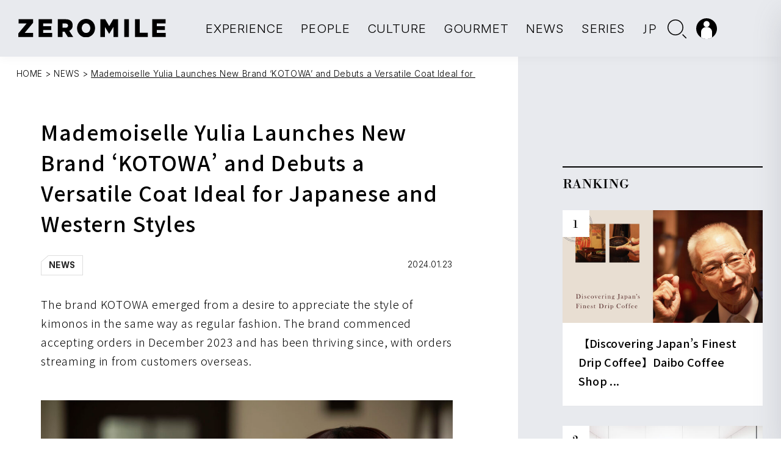

--- FILE ---
content_type: text/html; charset=UTF-8
request_url: https://en.z-mile.com/news/kotowa/
body_size: 16690
content:
<!doctype html>
<html dir="ltr" lang="ja" prefix="og: https://ogp.me/ns#">
<head>

	<!-- Google Tag Manager (En)-->
	<script>(function(w,d,s,l,i){w[l]=w[l]||[];w[l].push({'gtm.start':
	new Date().getTime(),event:'gtm.js'});var f=d.getElementsByTagName(s)[0],
	j=d.createElement(s),dl=l!='dataLayer'?'&l='+l:'';j.async=true;j.src=
	'https://www.googletagmanager.com/gtm.js?id='+i+dl;f.parentNode.insertBefore(j,f);
	})(window,document,'script','dataLayer','GTM-WRP5LBH');</script>
	<!-- End Google Tag Manager -->

	<meta charset="UTF-8">
	<meta name="viewport" content="width=device-width, initial-scale=1">
	<link rel="profile" href="https://gmpg.org/xfn/11">

	<link rel="shortcut icon" href="https://en.z-mile.com/wp-content/themes/zeromile-en-theme/assets/img/common/favicon.png" />
	<link rel="apple-touch-icon" href="https://en.z-mile.com/wp-content/themes/zeromile-en-theme/assets/img/common/apple-touch-icon.png">
	<link rel="icon" type="image/png" href="https://en.z-mile.com/wp-content/themes/zeromile-en-theme/assets/img/common/favicon.png">

	<title>Mademoiselle Yulia Launches New Brand ‘KOTOWA’ and Debuts a Versatile Coat Ideal for Japanese and Western Styles - ZEROMILE</title>
	<style>img:is([sizes="auto" i], [sizes^="auto," i]) { contain-intrinsic-size: 3000px 1500px }</style>
	
		<!-- All in One SEO 4.8.6.1 - aioseo.com -->
	<meta name="description" content="The brand KOTOWA emerged from a desire to appreciate th" />
	<meta name="robots" content="max-image-preview:large" />
	<meta name="author" content="Orie Ishikawa"/>
	<link rel="canonical" href="https://en.z-mile.com/news/kotowa/" />
	<meta name="generator" content="All in One SEO (AIOSEO) 4.8.6.1" />
		<meta property="og:locale" content="ja_JP" />
		<meta property="og:site_name" content="ZEROMILE - We will continue to deliver Japanese content that “stimulates curiosity” without being limited to travel information. We will actively post information that is not covered by existing inbound media, such as experiences, people, culture and gourmet that ZEROMILE pays attention to." />
		<meta property="og:type" content="article" />
		<meta property="og:title" content="Mademoiselle Yulia Launches New Brand ‘KOTOWA’ and Debuts a Versatile Coat Ideal for Japanese and Western Styles - ZEROMILE" />
		<meta property="og:description" content="The brand KOTOWA emerged from a desire to appreciate th" />
		<meta property="og:url" content="https://en.z-mile.com/news/kotowa/" />
		<meta property="og:image" content="https://en.z-mile.com/wp-content/uploads/2024/01/vis_KOTOWA_1592×896_サムネ_.jpg" />
		<meta property="og:image:secure_url" content="https://en.z-mile.com/wp-content/uploads/2024/01/vis_KOTOWA_1592×896_サムネ_.jpg" />
		<meta property="og:image:width" content="1592" />
		<meta property="og:image:height" content="896" />
		<meta property="article:published_time" content="2024-01-23T05:51:00+00:00" />
		<meta property="article:modified_time" content="2024-03-19T09:54:16+00:00" />
		<meta name="twitter:card" content="summary_large_image" />
		<meta name="twitter:title" content="Mademoiselle Yulia Launches New Brand ‘KOTOWA’ and Debuts a Versatile Coat Ideal for Japanese and Western Styles - ZEROMILE" />
		<meta name="twitter:description" content="The brand KOTOWA emerged from a desire to appreciate th" />
		<meta name="twitter:image" content="https://en.z-mile.com/wp-content/uploads/2024/01/vis_KOTOWA_1592×896_サムネ_.jpg" />
		<script type="application/ld+json" class="aioseo-schema">
			{"@context":"https:\/\/schema.org","@graph":[{"@type":"BlogPosting","@id":"https:\/\/en.z-mile.com\/news\/kotowa\/#blogposting","name":"Mademoiselle Yulia Launches New Brand \u2018KOTOWA\u2019 and Debuts a Versatile Coat Ideal for Japanese and Western Styles - ZEROMILE","headline":"Mademoiselle Yulia Launches New Brand &#8216;KOTOWA&#8217; and Debuts a Versatile Coat Ideal for Japanese and Western Styles","author":{"@id":"https:\/\/en.z-mile.com\/author\/orie-ishikawa\/#author"},"publisher":{"@id":"https:\/\/en.z-mile.com\/#organization"},"image":{"@type":"ImageObject","url":"https:\/\/en.z-mile.com\/wp-content\/uploads\/2024\/01\/vis_KOTOWA_1592\u00d7896_\u30b5\u30e0\u30cd_.jpg","width":1592,"height":896},"datePublished":"2024-01-23T14:51:00+09:00","dateModified":"2024-03-19T18:54:16+09:00","inLanguage":"ja","mainEntityOfPage":{"@id":"https:\/\/en.z-mile.com\/news\/kotowa\/#webpage"},"isPartOf":{"@id":"https:\/\/en.z-mile.com\/news\/kotowa\/#webpage"},"articleSection":"NEWS, Fashion, Kimono"},{"@type":"BreadcrumbList","@id":"https:\/\/en.z-mile.com\/news\/kotowa\/#breadcrumblist","itemListElement":[{"@type":"ListItem","@id":"https:\/\/en.z-mile.com#listItem","position":1,"name":"\u30db\u30fc\u30e0","item":"https:\/\/en.z-mile.com","nextItem":{"@type":"ListItem","@id":"https:\/\/en.z-mile.com\/category\/news\/#listItem","name":"NEWS"}},{"@type":"ListItem","@id":"https:\/\/en.z-mile.com\/category\/news\/#listItem","position":2,"name":"NEWS","item":"https:\/\/en.z-mile.com\/category\/news\/","nextItem":{"@type":"ListItem","@id":"https:\/\/en.z-mile.com\/news\/kotowa\/#listItem","name":"Mademoiselle Yulia Launches New Brand &#8216;KOTOWA&#8217; and Debuts a Versatile Coat Ideal for Japanese and Western Styles"},"previousItem":{"@type":"ListItem","@id":"https:\/\/en.z-mile.com#listItem","name":"\u30db\u30fc\u30e0"}},{"@type":"ListItem","@id":"https:\/\/en.z-mile.com\/news\/kotowa\/#listItem","position":3,"name":"Mademoiselle Yulia Launches New Brand &#8216;KOTOWA&#8217; and Debuts a Versatile Coat Ideal for Japanese and Western Styles","previousItem":{"@type":"ListItem","@id":"https:\/\/en.z-mile.com\/category\/news\/#listItem","name":"NEWS"}}]},{"@type":"Organization","@id":"https:\/\/en.z-mile.com\/#organization","name":"Zeromile","description":"We will continue to deliver Japanese content that \u201cstimulates curiosity\u201d without being limited to travel information. We will actively post information that is not covered by existing inbound media, such as experiences, people, culture and gourmet that ZEROMILE pays attention to.","url":"https:\/\/en.z-mile.com\/","logo":{"@type":"ImageObject","url":"https:\/\/en.z-mile.com\/wp-content\/uploads\/2023\/04\/apple-touch-icon-1.png","@id":"https:\/\/en.z-mile.com\/news\/kotowa\/#organizationLogo","width":180,"height":180},"image":{"@id":"https:\/\/en.z-mile.com\/news\/kotowa\/#organizationLogo"}},{"@type":"Person","@id":"https:\/\/en.z-mile.com\/author\/orie-ishikawa\/#author","url":"https:\/\/en.z-mile.com\/author\/orie-ishikawa\/","name":"Orie Ishikawa","image":{"@type":"ImageObject","@id":"https:\/\/en.z-mile.com\/news\/kotowa\/#authorImage","url":"https:\/\/en.z-mile.com\/wp-content\/plugins\/wp-user-avatar\/deprecated\/wp-user-avatar\/images\/wpua-96x96.png","width":96,"height":96,"caption":"Orie Ishikawa"}},{"@type":"WebPage","@id":"https:\/\/en.z-mile.com\/news\/kotowa\/#webpage","url":"https:\/\/en.z-mile.com\/news\/kotowa\/","name":"Mademoiselle Yulia Launches New Brand \u2018KOTOWA\u2019 and Debuts a Versatile Coat Ideal for Japanese and Western Styles - ZEROMILE","description":"The brand KOTOWA emerged from a desire to appreciate th","inLanguage":"ja","isPartOf":{"@id":"https:\/\/en.z-mile.com\/#website"},"breadcrumb":{"@id":"https:\/\/en.z-mile.com\/news\/kotowa\/#breadcrumblist"},"author":{"@id":"https:\/\/en.z-mile.com\/author\/orie-ishikawa\/#author"},"creator":{"@id":"https:\/\/en.z-mile.com\/author\/orie-ishikawa\/#author"},"image":{"@type":"ImageObject","url":"https:\/\/en.z-mile.com\/wp-content\/uploads\/2024\/01\/vis_KOTOWA_1592\u00d7896_\u30b5\u30e0\u30cd_.jpg","@id":"https:\/\/en.z-mile.com\/news\/kotowa\/#mainImage","width":1592,"height":896},"primaryImageOfPage":{"@id":"https:\/\/en.z-mile.com\/news\/kotowa\/#mainImage"},"datePublished":"2024-01-23T14:51:00+09:00","dateModified":"2024-03-19T18:54:16+09:00"},{"@type":"WebSite","@id":"https:\/\/en.z-mile.com\/#website","url":"https:\/\/en.z-mile.com\/","name":"Zeromile","description":"We will continue to deliver Japanese content that \u201cstimulates curiosity\u201d without being limited to travel information. We will actively post information that is not covered by existing inbound media, such as experiences, people, culture and gourmet that ZEROMILE pays attention to.","inLanguage":"ja","publisher":{"@id":"https:\/\/en.z-mile.com\/#organization"}}]}
		</script>
		<!-- All in One SEO -->

<link rel="alternate" type="application/rss+xml" title="ZEROMILE &raquo; フィード" href="https://en.z-mile.com/feed/" />
<link rel="alternate" type="application/rss+xml" title="ZEROMILE &raquo; コメントフィード" href="https://en.z-mile.com/comments/feed/" />
<script id="wpp-js" src="https://en.z-mile.com/wp-content/plugins/wordpress-popular-posts/assets/js/wpp.min.js?ver=7.3.3" data-sampling="0" data-sampling-rate="100" data-api-url="https://en.z-mile.com/wp-json/wordpress-popular-posts" data-post-id="3274" data-token="68a431db34" data-lang="0" data-debug="0"></script>
<link rel="alternate" type="application/rss+xml" title="ZEROMILE &raquo; Mademoiselle Yulia Launches New Brand &#8216;KOTOWA&#8217; and Debuts a Versatile Coat Ideal for Japanese and Western Styles のコメントのフィード" href="https://en.z-mile.com/news/kotowa/feed/" />
<script>
window._wpemojiSettings = {"baseUrl":"https:\/\/s.w.org\/images\/core\/emoji\/16.0.1\/72x72\/","ext":".png","svgUrl":"https:\/\/s.w.org\/images\/core\/emoji\/16.0.1\/svg\/","svgExt":".svg","source":{"concatemoji":"https:\/\/en.z-mile.com\/wp-includes\/js\/wp-emoji-release.min.js?ver=d946a2d01c220e327063a30886b6be9b"}};
/*! This file is auto-generated */
!function(s,n){var o,i,e;function c(e){try{var t={supportTests:e,timestamp:(new Date).valueOf()};sessionStorage.setItem(o,JSON.stringify(t))}catch(e){}}function p(e,t,n){e.clearRect(0,0,e.canvas.width,e.canvas.height),e.fillText(t,0,0);var t=new Uint32Array(e.getImageData(0,0,e.canvas.width,e.canvas.height).data),a=(e.clearRect(0,0,e.canvas.width,e.canvas.height),e.fillText(n,0,0),new Uint32Array(e.getImageData(0,0,e.canvas.width,e.canvas.height).data));return t.every(function(e,t){return e===a[t]})}function u(e,t){e.clearRect(0,0,e.canvas.width,e.canvas.height),e.fillText(t,0,0);for(var n=e.getImageData(16,16,1,1),a=0;a<n.data.length;a++)if(0!==n.data[a])return!1;return!0}function f(e,t,n,a){switch(t){case"flag":return n(e,"\ud83c\udff3\ufe0f\u200d\u26a7\ufe0f","\ud83c\udff3\ufe0f\u200b\u26a7\ufe0f")?!1:!n(e,"\ud83c\udde8\ud83c\uddf6","\ud83c\udde8\u200b\ud83c\uddf6")&&!n(e,"\ud83c\udff4\udb40\udc67\udb40\udc62\udb40\udc65\udb40\udc6e\udb40\udc67\udb40\udc7f","\ud83c\udff4\u200b\udb40\udc67\u200b\udb40\udc62\u200b\udb40\udc65\u200b\udb40\udc6e\u200b\udb40\udc67\u200b\udb40\udc7f");case"emoji":return!a(e,"\ud83e\udedf")}return!1}function g(e,t,n,a){var r="undefined"!=typeof WorkerGlobalScope&&self instanceof WorkerGlobalScope?new OffscreenCanvas(300,150):s.createElement("canvas"),o=r.getContext("2d",{willReadFrequently:!0}),i=(o.textBaseline="top",o.font="600 32px Arial",{});return e.forEach(function(e){i[e]=t(o,e,n,a)}),i}function t(e){var t=s.createElement("script");t.src=e,t.defer=!0,s.head.appendChild(t)}"undefined"!=typeof Promise&&(o="wpEmojiSettingsSupports",i=["flag","emoji"],n.supports={everything:!0,everythingExceptFlag:!0},e=new Promise(function(e){s.addEventListener("DOMContentLoaded",e,{once:!0})}),new Promise(function(t){var n=function(){try{var e=JSON.parse(sessionStorage.getItem(o));if("object"==typeof e&&"number"==typeof e.timestamp&&(new Date).valueOf()<e.timestamp+604800&&"object"==typeof e.supportTests)return e.supportTests}catch(e){}return null}();if(!n){if("undefined"!=typeof Worker&&"undefined"!=typeof OffscreenCanvas&&"undefined"!=typeof URL&&URL.createObjectURL&&"undefined"!=typeof Blob)try{var e="postMessage("+g.toString()+"("+[JSON.stringify(i),f.toString(),p.toString(),u.toString()].join(",")+"));",a=new Blob([e],{type:"text/javascript"}),r=new Worker(URL.createObjectURL(a),{name:"wpTestEmojiSupports"});return void(r.onmessage=function(e){c(n=e.data),r.terminate(),t(n)})}catch(e){}c(n=g(i,f,p,u))}t(n)}).then(function(e){for(var t in e)n.supports[t]=e[t],n.supports.everything=n.supports.everything&&n.supports[t],"flag"!==t&&(n.supports.everythingExceptFlag=n.supports.everythingExceptFlag&&n.supports[t]);n.supports.everythingExceptFlag=n.supports.everythingExceptFlag&&!n.supports.flag,n.DOMReady=!1,n.readyCallback=function(){n.DOMReady=!0}}).then(function(){return e}).then(function(){var e;n.supports.everything||(n.readyCallback(),(e=n.source||{}).concatemoji?t(e.concatemoji):e.wpemoji&&e.twemoji&&(t(e.twemoji),t(e.wpemoji)))}))}((window,document),window._wpemojiSettings);
</script>
<!-- en.z-mile.com is managing ads with Advanced Ads 2.0.10 – https://wpadvancedads.com/ --><script id="advads-ready">
			window.advanced_ads_ready=function(e,a){a=a||"complete";var d=function(e){return"interactive"===a?"loading"!==e:"complete"===e};d(document.readyState)?e():document.addEventListener("readystatechange",(function(a){d(a.target.readyState)&&e()}),{once:"interactive"===a})},window.advanced_ads_ready_queue=window.advanced_ads_ready_queue||[];		</script>
		<style id='wp-emoji-styles-inline-css'>

	img.wp-smiley, img.emoji {
		display: inline !important;
		border: none !important;
		box-shadow: none !important;
		height: 1em !important;
		width: 1em !important;
		margin: 0 0.07em !important;
		vertical-align: -0.1em !important;
		background: none !important;
		padding: 0 !important;
	}
</style>
<link rel='stylesheet' id='wp-block-library-css' href='https://en.z-mile.com/wp-includes/css/dist/block-library/style.min.css?ver=d946a2d01c220e327063a30886b6be9b' media='all' />
<style id='classic-theme-styles-inline-css'>
/*! This file is auto-generated */
.wp-block-button__link{color:#fff;background-color:#32373c;border-radius:9999px;box-shadow:none;text-decoration:none;padding:calc(.667em + 2px) calc(1.333em + 2px);font-size:1.125em}.wp-block-file__button{background:#32373c;color:#fff;text-decoration:none}
</style>
<style id='safe-svg-svg-icon-style-inline-css'>
.safe-svg-cover{text-align:center}.safe-svg-cover .safe-svg-inside{display:inline-block;max-width:100%}.safe-svg-cover svg{fill:currentColor;height:100%;max-height:100%;max-width:100%;width:100%}

</style>
<style id='global-styles-inline-css'>
:root{--wp--preset--aspect-ratio--square: 1;--wp--preset--aspect-ratio--4-3: 4/3;--wp--preset--aspect-ratio--3-4: 3/4;--wp--preset--aspect-ratio--3-2: 3/2;--wp--preset--aspect-ratio--2-3: 2/3;--wp--preset--aspect-ratio--16-9: 16/9;--wp--preset--aspect-ratio--9-16: 9/16;--wp--preset--color--black: #000000;--wp--preset--color--cyan-bluish-gray: #abb8c3;--wp--preset--color--white: #ffffff;--wp--preset--color--pale-pink: #f78da7;--wp--preset--color--vivid-red: #cf2e2e;--wp--preset--color--luminous-vivid-orange: #ff6900;--wp--preset--color--luminous-vivid-amber: #fcb900;--wp--preset--color--light-green-cyan: #7bdcb5;--wp--preset--color--vivid-green-cyan: #00d084;--wp--preset--color--pale-cyan-blue: #8ed1fc;--wp--preset--color--vivid-cyan-blue: #0693e3;--wp--preset--color--vivid-purple: #9b51e0;--wp--preset--gradient--vivid-cyan-blue-to-vivid-purple: linear-gradient(135deg,rgba(6,147,227,1) 0%,rgb(155,81,224) 100%);--wp--preset--gradient--light-green-cyan-to-vivid-green-cyan: linear-gradient(135deg,rgb(122,220,180) 0%,rgb(0,208,130) 100%);--wp--preset--gradient--luminous-vivid-amber-to-luminous-vivid-orange: linear-gradient(135deg,rgba(252,185,0,1) 0%,rgba(255,105,0,1) 100%);--wp--preset--gradient--luminous-vivid-orange-to-vivid-red: linear-gradient(135deg,rgba(255,105,0,1) 0%,rgb(207,46,46) 100%);--wp--preset--gradient--very-light-gray-to-cyan-bluish-gray: linear-gradient(135deg,rgb(238,238,238) 0%,rgb(169,184,195) 100%);--wp--preset--gradient--cool-to-warm-spectrum: linear-gradient(135deg,rgb(74,234,220) 0%,rgb(151,120,209) 20%,rgb(207,42,186) 40%,rgb(238,44,130) 60%,rgb(251,105,98) 80%,rgb(254,248,76) 100%);--wp--preset--gradient--blush-light-purple: linear-gradient(135deg,rgb(255,206,236) 0%,rgb(152,150,240) 100%);--wp--preset--gradient--blush-bordeaux: linear-gradient(135deg,rgb(254,205,165) 0%,rgb(254,45,45) 50%,rgb(107,0,62) 100%);--wp--preset--gradient--luminous-dusk: linear-gradient(135deg,rgb(255,203,112) 0%,rgb(199,81,192) 50%,rgb(65,88,208) 100%);--wp--preset--gradient--pale-ocean: linear-gradient(135deg,rgb(255,245,203) 0%,rgb(182,227,212) 50%,rgb(51,167,181) 100%);--wp--preset--gradient--electric-grass: linear-gradient(135deg,rgb(202,248,128) 0%,rgb(113,206,126) 100%);--wp--preset--gradient--midnight: linear-gradient(135deg,rgb(2,3,129) 0%,rgb(40,116,252) 100%);--wp--preset--font-size--small: 13px;--wp--preset--font-size--medium: 20px;--wp--preset--font-size--large: 36px;--wp--preset--font-size--x-large: 42px;--wp--preset--spacing--20: 0.44rem;--wp--preset--spacing--30: 0.67rem;--wp--preset--spacing--40: 1rem;--wp--preset--spacing--50: 1.5rem;--wp--preset--spacing--60: 2.25rem;--wp--preset--spacing--70: 3.38rem;--wp--preset--spacing--80: 5.06rem;--wp--preset--shadow--natural: 6px 6px 9px rgba(0, 0, 0, 0.2);--wp--preset--shadow--deep: 12px 12px 50px rgba(0, 0, 0, 0.4);--wp--preset--shadow--sharp: 6px 6px 0px rgba(0, 0, 0, 0.2);--wp--preset--shadow--outlined: 6px 6px 0px -3px rgba(255, 255, 255, 1), 6px 6px rgba(0, 0, 0, 1);--wp--preset--shadow--crisp: 6px 6px 0px rgba(0, 0, 0, 1);}:where(.is-layout-flex){gap: 0.5em;}:where(.is-layout-grid){gap: 0.5em;}body .is-layout-flex{display: flex;}.is-layout-flex{flex-wrap: wrap;align-items: center;}.is-layout-flex > :is(*, div){margin: 0;}body .is-layout-grid{display: grid;}.is-layout-grid > :is(*, div){margin: 0;}:where(.wp-block-columns.is-layout-flex){gap: 2em;}:where(.wp-block-columns.is-layout-grid){gap: 2em;}:where(.wp-block-post-template.is-layout-flex){gap: 1.25em;}:where(.wp-block-post-template.is-layout-grid){gap: 1.25em;}.has-black-color{color: var(--wp--preset--color--black) !important;}.has-cyan-bluish-gray-color{color: var(--wp--preset--color--cyan-bluish-gray) !important;}.has-white-color{color: var(--wp--preset--color--white) !important;}.has-pale-pink-color{color: var(--wp--preset--color--pale-pink) !important;}.has-vivid-red-color{color: var(--wp--preset--color--vivid-red) !important;}.has-luminous-vivid-orange-color{color: var(--wp--preset--color--luminous-vivid-orange) !important;}.has-luminous-vivid-amber-color{color: var(--wp--preset--color--luminous-vivid-amber) !important;}.has-light-green-cyan-color{color: var(--wp--preset--color--light-green-cyan) !important;}.has-vivid-green-cyan-color{color: var(--wp--preset--color--vivid-green-cyan) !important;}.has-pale-cyan-blue-color{color: var(--wp--preset--color--pale-cyan-blue) !important;}.has-vivid-cyan-blue-color{color: var(--wp--preset--color--vivid-cyan-blue) !important;}.has-vivid-purple-color{color: var(--wp--preset--color--vivid-purple) !important;}.has-black-background-color{background-color: var(--wp--preset--color--black) !important;}.has-cyan-bluish-gray-background-color{background-color: var(--wp--preset--color--cyan-bluish-gray) !important;}.has-white-background-color{background-color: var(--wp--preset--color--white) !important;}.has-pale-pink-background-color{background-color: var(--wp--preset--color--pale-pink) !important;}.has-vivid-red-background-color{background-color: var(--wp--preset--color--vivid-red) !important;}.has-luminous-vivid-orange-background-color{background-color: var(--wp--preset--color--luminous-vivid-orange) !important;}.has-luminous-vivid-amber-background-color{background-color: var(--wp--preset--color--luminous-vivid-amber) !important;}.has-light-green-cyan-background-color{background-color: var(--wp--preset--color--light-green-cyan) !important;}.has-vivid-green-cyan-background-color{background-color: var(--wp--preset--color--vivid-green-cyan) !important;}.has-pale-cyan-blue-background-color{background-color: var(--wp--preset--color--pale-cyan-blue) !important;}.has-vivid-cyan-blue-background-color{background-color: var(--wp--preset--color--vivid-cyan-blue) !important;}.has-vivid-purple-background-color{background-color: var(--wp--preset--color--vivid-purple) !important;}.has-black-border-color{border-color: var(--wp--preset--color--black) !important;}.has-cyan-bluish-gray-border-color{border-color: var(--wp--preset--color--cyan-bluish-gray) !important;}.has-white-border-color{border-color: var(--wp--preset--color--white) !important;}.has-pale-pink-border-color{border-color: var(--wp--preset--color--pale-pink) !important;}.has-vivid-red-border-color{border-color: var(--wp--preset--color--vivid-red) !important;}.has-luminous-vivid-orange-border-color{border-color: var(--wp--preset--color--luminous-vivid-orange) !important;}.has-luminous-vivid-amber-border-color{border-color: var(--wp--preset--color--luminous-vivid-amber) !important;}.has-light-green-cyan-border-color{border-color: var(--wp--preset--color--light-green-cyan) !important;}.has-vivid-green-cyan-border-color{border-color: var(--wp--preset--color--vivid-green-cyan) !important;}.has-pale-cyan-blue-border-color{border-color: var(--wp--preset--color--pale-cyan-blue) !important;}.has-vivid-cyan-blue-border-color{border-color: var(--wp--preset--color--vivid-cyan-blue) !important;}.has-vivid-purple-border-color{border-color: var(--wp--preset--color--vivid-purple) !important;}.has-vivid-cyan-blue-to-vivid-purple-gradient-background{background: var(--wp--preset--gradient--vivid-cyan-blue-to-vivid-purple) !important;}.has-light-green-cyan-to-vivid-green-cyan-gradient-background{background: var(--wp--preset--gradient--light-green-cyan-to-vivid-green-cyan) !important;}.has-luminous-vivid-amber-to-luminous-vivid-orange-gradient-background{background: var(--wp--preset--gradient--luminous-vivid-amber-to-luminous-vivid-orange) !important;}.has-luminous-vivid-orange-to-vivid-red-gradient-background{background: var(--wp--preset--gradient--luminous-vivid-orange-to-vivid-red) !important;}.has-very-light-gray-to-cyan-bluish-gray-gradient-background{background: var(--wp--preset--gradient--very-light-gray-to-cyan-bluish-gray) !important;}.has-cool-to-warm-spectrum-gradient-background{background: var(--wp--preset--gradient--cool-to-warm-spectrum) !important;}.has-blush-light-purple-gradient-background{background: var(--wp--preset--gradient--blush-light-purple) !important;}.has-blush-bordeaux-gradient-background{background: var(--wp--preset--gradient--blush-bordeaux) !important;}.has-luminous-dusk-gradient-background{background: var(--wp--preset--gradient--luminous-dusk) !important;}.has-pale-ocean-gradient-background{background: var(--wp--preset--gradient--pale-ocean) !important;}.has-electric-grass-gradient-background{background: var(--wp--preset--gradient--electric-grass) !important;}.has-midnight-gradient-background{background: var(--wp--preset--gradient--midnight) !important;}.has-small-font-size{font-size: var(--wp--preset--font-size--small) !important;}.has-medium-font-size{font-size: var(--wp--preset--font-size--medium) !important;}.has-large-font-size{font-size: var(--wp--preset--font-size--large) !important;}.has-x-large-font-size{font-size: var(--wp--preset--font-size--x-large) !important;}
:where(.wp-block-post-template.is-layout-flex){gap: 1.25em;}:where(.wp-block-post-template.is-layout-grid){gap: 1.25em;}
:where(.wp-block-columns.is-layout-flex){gap: 2em;}:where(.wp-block-columns.is-layout-grid){gap: 2em;}
:root :where(.wp-block-pullquote){font-size: 1.5em;line-height: 1.6;}
</style>
<link rel='stylesheet' id='ppress-frontend-css' href='https://en.z-mile.com/wp-content/plugins/wp-user-avatar/assets/css/frontend.min.css?ver=4.16.5' media='all' />
<link rel='stylesheet' id='ppress-flatpickr-css' href='https://en.z-mile.com/wp-content/plugins/wp-user-avatar/assets/flatpickr/flatpickr.min.css?ver=4.16.5' media='all' />
<link rel='stylesheet' id='ppress-select2-css' href='https://en.z-mile.com/wp-content/plugins/wp-user-avatar/assets/select2/select2.min.css?ver=d946a2d01c220e327063a30886b6be9b' media='all' />
<link rel='stylesheet' id='wordpress-popular-posts-css-css' href='https://en.z-mile.com/wp-content/plugins/wordpress-popular-posts/assets/css/wpp.css?ver=7.3.3' media='all' />
<link rel='stylesheet' id='zeromile-com-style-css' href='https://en.z-mile.com/wp-content/themes/zeromile-en-theme/style.css?ver=1.0.0' media='all' />
<link rel='stylesheet' id='wp-members-css' href='https://en.z-mile.com/wp-content/plugins/wp-members/assets/css/forms/generic-no-float.min.css?ver=3.5.4.2' media='all' />
<link rel='stylesheet' id='simple-favorites-css' href='https://en.z-mile.com/wp-content/plugins/favorites/assets/css/favorites.css?ver=2.3.6' media='all' />
<script src="https://en.z-mile.com/wp-includes/js/jquery/jquery.min.js?ver=3.7.1" id="jquery-core-js"></script>
<script src="https://en.z-mile.com/wp-includes/js/jquery/jquery-migrate.min.js?ver=3.4.1" id="jquery-migrate-js"></script>
<script src="https://en.z-mile.com/wp-content/plugins/wp-user-avatar/assets/flatpickr/flatpickr.min.js?ver=4.16.5" id="ppress-flatpickr-js"></script>
<script src="https://en.z-mile.com/wp-content/plugins/wp-user-avatar/assets/select2/select2.min.js?ver=4.16.5" id="ppress-select2-js"></script>
<script id="favorites-js-extra">
var favorites_data = {"ajaxurl":"https:\/\/en.z-mile.com\/wp-admin\/admin-ajax.php","nonce":"d7771604d9","favorite":"<i class=\"sf-icon-star-empty\"><\/i><p>Favorite this article (requires user registration)<\/p>","favorited":"<i class=\"sf-icon-star-empty\"><\/i><p>Remove Favorites<\/p>","includecount":"","indicate_loading":"","loading_text":"Loading","loading_image":"","loading_image_active":"","loading_image_preload":"","cache_enabled":"1","button_options":{"button_type":"custom","custom_colors":false,"box_shadow":false,"include_count":false,"default":{"background_default":false,"border_default":false,"text_default":false,"icon_default":false,"count_default":false},"active":{"background_active":false,"border_active":false,"text_active":false,"icon_active":false,"count_active":false}},"authentication_modal_content":"<p>Please login to add favorites.<\/p>\n<p><a href=\"#\" data-favorites-modal-close>Dismiss this notice<\/a><\/p>\n","authentication_redirect":"1","dev_mode":"","logged_in":"","user_id":"0","authentication_redirect_url":""};
</script>
<script src="https://en.z-mile.com/wp-content/plugins/favorites/assets/js/favorites.min.js?ver=2.3.6" id="favorites-js"></script>
<link rel="https://api.w.org/" href="https://en.z-mile.com/wp-json/" /><link rel="alternate" title="JSON" type="application/json" href="https://en.z-mile.com/wp-json/wp/v2/posts/3274" /><link rel="EditURI" type="application/rsd+xml" title="RSD" href="https://en.z-mile.com/xmlrpc.php?rsd" />

<link rel='shortlink' href='https://en.z-mile.com/?p=3274' />
<link rel="alternate" title="oEmbed (JSON)" type="application/json+oembed" href="https://en.z-mile.com/wp-json/oembed/1.0/embed?url=https%3A%2F%2Fen.z-mile.com%2Fnews%2Fkotowa%2F" />
<link rel="alternate" title="oEmbed (XML)" type="text/xml+oembed" href="https://en.z-mile.com/wp-json/oembed/1.0/embed?url=https%3A%2F%2Fen.z-mile.com%2Fnews%2Fkotowa%2F&#038;format=xml" />
            <style id="wpp-loading-animation-styles">@-webkit-keyframes bgslide{from{background-position-x:0}to{background-position-x:-200%}}@keyframes bgslide{from{background-position-x:0}to{background-position-x:-200%}}.wpp-widget-block-placeholder,.wpp-shortcode-placeholder{margin:0 auto;width:60px;height:3px;background:#dd3737;background:linear-gradient(90deg,#dd3737 0%,#571313 10%,#dd3737 100%);background-size:200% auto;border-radius:3px;-webkit-animation:bgslide 1s infinite linear;animation:bgslide 1s infinite linear}</style>
            <link rel="pingback" href="https://en.z-mile.com/xmlrpc.php"><link rel="icon" href="https://en.z-mile.com/wp-content/uploads/2023/04/favicon.png" sizes="32x32" />
<link rel="icon" href="https://en.z-mile.com/wp-content/uploads/2023/04/favicon.png" sizes="192x192" />
<link rel="apple-touch-icon" href="https://en.z-mile.com/wp-content/uploads/2023/04/favicon.png" />
<meta name="msapplication-TileImage" content="https://en.z-mile.com/wp-content/uploads/2023/04/favicon.png" />

	<!-- cosutom style -->
	<link rel="stylesheet" type="text/css" href="https://en.z-mile.com/wp-content/themes/zeromile-en-theme/assets/css/common.css?0714">
	<link rel="stylesheet" type="text/css" href="https://en.z-mile.com/wp-content/themes/zeromile-en-theme/assets/css/slick-theme.css">
	<link rel="stylesheet" type="text/css" href="https://en.z-mile.com/wp-content/themes/zeromile-en-theme/assets/css/slick.css">

			<link rel="stylesheet" type="text/css" href="https://en.z-mile.com/wp-content/themes/zeromile-en-theme/assets/css/page.css?0325">
	
	<!-- remodal -->
	<link rel="stylesheet" type="text/css" href="https://cdnjs.cloudflare.com/ajax/libs/remodal/1.0.5/remodal.min.css">
	<link rel="stylesheet" type="text/css" href="https://cdnjs.cloudflare.com/ajax/libs/remodal/1.0.5/remodal-default-theme.min.css">

	<!-- Font -->
	<link href="https://fonts.googleapis.com/css2?family=Inter:wght@300;500;700&display=swap" rel="stylesheet">
	<link href="https://fonts.googleapis.com/css2?family=Noto+Sans+JP:wght@300;400;500;700&display=swap" rel="stylesheet">

	<script src="https://ajax.googleapis.com/ajax/libs/jquery/3.6.1/jquery.min.js"></script>
	<script src="https://en.z-mile.com/wp-content/themes/zeromile-en-theme/assets/js/slick.min.js"></script>
	<script type="text/javascript" src="https://cdnjs.cloudflare.com/ajax/libs/remodal/1.0.5/remodal.min.js"></script>

	<script src="https://en.z-mile.com/wp-content/themes/zeromile-en-theme/assets/js/common.js?0325"></script>
	</head>

<body class="wp-singular post-template-default single single-post postid-3274 single-format-standard wp-theme-zeromile-en-theme no-sidebar aa-prefix-advads-">

	<!-- Google Tag Manager (noscript)(Jp) -->
	<noscript><iframe src="https://www.googletagmanager.com/ns.html?id=GTM-5VQMHV6"
	height="0" width="0" style="display:none;visibility:hidden"></iframe></noscript>
	<!-- End Google Tag Manager (noscript) -->


<header id="header"  >
	<div class="inner">
		<div class="headerFlex">
			<div class="header-logo">
									<p><a href="https://en.z-mile.com/"><img src="https://en.z-mile.com/wp-content/themes/zeromile-en-theme/assets/img/common/header-logo.svg" alt="ZEROMILE"></a></p>
							</div>

			<div class="header-info">
									<nav class="sp_hidden">
						<div class="menu-zeromile-header-menu-container"><ul id="menu-zeromile-header-menu" class="menu"><li id="menu-item-857" class="menu-item menu-item-type-taxonomy menu-item-object-category menu-item-857"><a href="https://en.z-mile.com/category/experience/">EXPERIENCE</a></li>
<li id="menu-item-858" class="menu-item menu-item-type-taxonomy menu-item-object-category menu-item-858"><a href="https://en.z-mile.com/category/people/">PEOPLE</a></li>
<li id="menu-item-859" class="menu-item menu-item-type-taxonomy menu-item-object-category menu-item-859"><a href="https://en.z-mile.com/category/culture/">CULTURE</a></li>
<li id="menu-item-263" class="menu-item menu-item-type-taxonomy menu-item-object-category menu-item-263"><a href="https://en.z-mile.com/category/gourmet/">GOURMET</a></li>
<li id="menu-item-855" class="menu-item menu-item-type-taxonomy menu-item-object-category current-post-ancestor current-menu-parent current-post-parent menu-item-855"><a href="https://en.z-mile.com/category/news/">NEWS</a></li>
<li id="menu-item-856" class="menu-item menu-item-type-taxonomy menu-item-object-category menu-item-856"><a href="https://en.z-mile.com/category/series/">SERIES</a></li>
</ul></div>					</nav>
				
				<div class="header-translation">
					<a href="https://z-mile.com/">JP</a>
				</div>
				<div class="search-link">
					<a href="https://en.z-mile.com/search/"><img src="https://en.z-mile.com/wp-content/themes/zeromile-en-theme/assets/img/common/search-icon.svg" alt=""></a>
				</div>
				<div class="user-link">
					<a href="https://en.z-mile.com/login/"><img src="https://en.z-mile.com/wp-content/themes/zeromile-en-theme/assets/img/common/user-icon.svg" alt=""></a>
				</div>
				<div class="menu-triger">
					<span></span>
					<span></span>
				</div>
			</div>
		</div>
	</div>
</header>

<div id="spMenu">
	<div class="innerBg">
		<div class="close">
			<img src="https://en.z-mile.com/wp-content/themes/zeromile-en-theme/assets/img/common/close_icon.svg" alt="">
		</div>
		<div class="menuHead">
			<p>MENU</p>
		</div>
		<nav>
			<div class="menu-zeromile-header-menu-container"><ul id="menu-zeromile-header-menu-1" class="menu"><li class="menu-item menu-item-type-taxonomy menu-item-object-category menu-item-857"><a href="https://en.z-mile.com/category/experience/">EXPERIENCE</a></li>
<li class="menu-item menu-item-type-taxonomy menu-item-object-category menu-item-858"><a href="https://en.z-mile.com/category/people/">PEOPLE</a></li>
<li class="menu-item menu-item-type-taxonomy menu-item-object-category menu-item-859"><a href="https://en.z-mile.com/category/culture/">CULTURE</a></li>
<li class="menu-item menu-item-type-taxonomy menu-item-object-category menu-item-263"><a href="https://en.z-mile.com/category/gourmet/">GOURMET</a></li>
<li class="menu-item menu-item-type-taxonomy menu-item-object-category current-post-ancestor current-menu-parent current-post-parent menu-item-855"><a href="https://en.z-mile.com/category/news/">NEWS</a></li>
<li class="menu-item menu-item-type-taxonomy menu-item-object-category menu-item-856"><a href="https://en.z-mile.com/category/series/">SERIES</a></li>
</ul></div>		</nav>
	</div>
</div>

<main id="single">

	
	
	<div id="main_col">
		<div class="inner">
			<div class="left_col">

				<div id="breadClumnb">
					<div class="breadcrumbs" typeof="BreadcrumbList" vocab="https://schema.org/">
													<!-- Breadcrumb NavXT 7.4.1 -->
<span property="itemListElement" typeof="ListItem"><a property="item" typeof="WebPage" title="Go to ZEROMILE." href="https://en.z-mile.com" class="home" ><span property="name">HOME</span></a><meta property="position" content="1"></span><span class="breadArrow">&gt;</span><span property="itemListElement" typeof="ListItem"><a property="item" typeof="WebPage" title="Go to the NEWS カテゴリー archives." href="https://en.z-mile.com/category/news/" class="taxonomy category" ><span property="name">NEWS</span></a><meta property="position" content="2"></span><span class="breadArrow">&gt;</span><span property="itemListElement" typeof="ListItem"><span property="name" class="post post-post current-item">Mademoiselle Yulia Launches New Brand &#8216;KOTOWA&#8217; and Debuts a Versatile Coat Ideal for Japanese and Western Styles</span><meta property="url" content="https://en.z-mile.com/news/kotowa/"><meta property="position" content="3"></span>											</div>
				</div>

				<section id="postArea">
					<div class="postHead">
						<h1>Mademoiselle Yulia Launches New Brand &#8216;KOTOWA&#8217; and Debuts a Versatile Coat Ideal for Japanese and Western Styles</h1>
					</div><!-- /postHead -->

					<div class="postInfo">
						<div class="cat-list">
							<div class="cat parent_cat"><object><a href="https://en.z-mile.com/category/news/">NEWS</a></object></div>						</div>
						<div class="date">
							<p>2024.01.23</p>
						</div>
					</div><!-- /postInfo -->

					<div class="postContents">
						
<p>The brand KOTOWA emerged from a desire to appreciate the style of kimonos in the same way as regular fashion. The brand commenced accepting orders in December 2023 and has been thriving since, with orders streaming in from customers overseas.</p>



<figure class="wp-block-image size-large"><img fetchpriority="high" decoding="async" width="1024" height="683" src="https://en.z-mile.com/wp-content/uploads/2024/01/ER6_5536-1024x683.jpg" alt="" class="wp-image-3275" srcset="https://en.z-mile.com/wp-content/uploads/2024/01/ER6_5536-1024x683.jpg 1024w, https://en.z-mile.com/wp-content/uploads/2024/01/ER6_5536-300x200.jpg 300w, https://en.z-mile.com/wp-content/uploads/2024/01/ER6_5536-768x512.jpg 768w, https://en.z-mile.com/wp-content/uploads/2024/01/ER6_5536-1536x1024.jpg 1536w, https://en.z-mile.com/wp-content/uploads/2024/01/ER6_5536-2048x1365.jpg 2048w" sizes="(max-width: 1024px) 100vw, 1024px" /></figure>



<p></p>



<p>The brand is led by three individuals: Mademoiselle Yulia, a DJ and model who also showcases kimono styles on her YouTube channel; Miki Hisayama, the founder of a Japanese clothing brand; and Takako Kabasawa, a kimono editor and creative director. The brand name KOTOWA encapsulates the essence of both Eastern and Western influences. It blends with the nostalgic charm of “Koto” (古都 &#8211; the ancient capital), and intertwines the notions of harmony and the joy of embracing “Wa” (和 &#8211; Japanese culture), crafting a name filled with significance.<br><br>The inaugural item in the collection is the Duo Coat, a versatile piece that complements both traditional Japanese clothing and Western attire. It is crafted to be worn not only with kimonos but also as part of everyday looks.</p>



<figure class="wp-block-gallery has-nested-images columns-default is-cropped wp-block-gallery-1 is-layout-flex wp-block-gallery-is-layout-flex">
<figure class="wp-block-image size-large"><img decoding="async" width="1024" height="683" data-id="3277" src="https://en.z-mile.com/wp-content/uploads/2024/01/ER6_4979-1024x683.jpg" alt="" class="wp-image-3277" srcset="https://en.z-mile.com/wp-content/uploads/2024/01/ER6_4979-1024x683.jpg 1024w, https://en.z-mile.com/wp-content/uploads/2024/01/ER6_4979-300x200.jpg 300w, https://en.z-mile.com/wp-content/uploads/2024/01/ER6_4979-768x512.jpg 768w, https://en.z-mile.com/wp-content/uploads/2024/01/ER6_4979-1536x1024.jpg 1536w, https://en.z-mile.com/wp-content/uploads/2024/01/ER6_4979-2048x1365.jpg 2048w" sizes="(max-width: 1024px) 100vw, 1024px" /></figure>



<figure class="wp-block-image size-large"><img decoding="async" width="1024" height="683" data-id="3276" src="https://en.z-mile.com/wp-content/uploads/2024/01/ER6_4994-1024x683.jpg" alt="" class="wp-image-3276" srcset="https://en.z-mile.com/wp-content/uploads/2024/01/ER6_4994-1024x683.jpg 1024w, https://en.z-mile.com/wp-content/uploads/2024/01/ER6_4994-300x200.jpg 300w, https://en.z-mile.com/wp-content/uploads/2024/01/ER6_4994-768x512.jpg 768w, https://en.z-mile.com/wp-content/uploads/2024/01/ER6_4994-1536x1024.jpg 1536w, https://en.z-mile.com/wp-content/uploads/2024/01/ER6_4994-2048x1365.jpg 2048w" sizes="(max-width: 1024px) 100vw, 1024px" /></figure>
</figure>



<p><a href="https://kotowa.square.site/product/duo-coat-gray/9?cp=true&amp;sa=false&amp;sbp=false&amp;q=false&amp;category_id=2" target="_blank" rel="noopener" title="duo coat ー GRAY">duo coat ー GRAY</a></p>



<figure class="wp-block-gallery has-nested-images columns-default is-cropped wp-block-gallery-2 is-layout-flex wp-block-gallery-is-layout-flex">
<figure class="wp-block-image size-large"><img decoding="async" width="1024" height="683" data-id="3278" src="https://en.z-mile.com/wp-content/uploads/2024/01/ER6_4948-1024x683.jpg" alt="" class="wp-image-3278" srcset="https://en.z-mile.com/wp-content/uploads/2024/01/ER6_4948-1024x683.jpg 1024w, https://en.z-mile.com/wp-content/uploads/2024/01/ER6_4948-300x200.jpg 300w, https://en.z-mile.com/wp-content/uploads/2024/01/ER6_4948-768x512.jpg 768w, https://en.z-mile.com/wp-content/uploads/2024/01/ER6_4948-1536x1024.jpg 1536w, https://en.z-mile.com/wp-content/uploads/2024/01/ER6_4948-2048x1365.jpg 2048w" sizes="(max-width: 1024px) 100vw, 1024px" /></figure>



<figure class="wp-block-image size-large"><img decoding="async" width="1024" height="683" data-id="3279" src="https://en.z-mile.com/wp-content/uploads/2024/01/ER6_4961-1024x683.jpg" alt="" class="wp-image-3279" srcset="https://en.z-mile.com/wp-content/uploads/2024/01/ER6_4961-1024x683.jpg 1024w, https://en.z-mile.com/wp-content/uploads/2024/01/ER6_4961-300x200.jpg 300w, https://en.z-mile.com/wp-content/uploads/2024/01/ER6_4961-768x512.jpg 768w, https://en.z-mile.com/wp-content/uploads/2024/01/ER6_4961-1536x1024.jpg 1536w, https://en.z-mile.com/wp-content/uploads/2024/01/ER6_4961-2048x1365.jpg 2048w" sizes="(max-width: 1024px) 100vw, 1024px" /></figure>
</figure>



<p><a href="https://kotowa.square.site/product/duo-coat-black/8?cp=true&amp;sa=false&amp;sbp=false&amp;q=false&amp;category_id=2" target="_blank" rel="noopener" title="duo coat ー BLACK">duo coat ー BLACK</a></p>



<p>According to Creative Director Kabasawa, the focal point of their attention was the design of the collar.<br><br>&#8220;We maintained the essence of the 1950s with a broad lapel, while making subtle adjustments to the size and angle of the collar during the toile stage to harmonize with the kimono&#8217;s lapel and ensure a stylish appearance when worn in Western style.”<br><br>At first glance, it may resemble a pea coat, but the refined lines along the kimono collar and the cocoon silhouette seamlessly harmonize with the kimono ensemble.</p>



<figure class="wp-block-gallery has-nested-images columns-default is-cropped wp-block-gallery-3 is-layout-flex wp-block-gallery-is-layout-flex">
<figure class="wp-block-image size-large"><img decoding="async" width="1024" height="683" data-id="3280" src="https://en.z-mile.com/wp-content/uploads/2024/01/ER6_5550-1024x683.jpg" alt="" class="wp-image-3280" srcset="https://en.z-mile.com/wp-content/uploads/2024/01/ER6_5550-1024x683.jpg 1024w, https://en.z-mile.com/wp-content/uploads/2024/01/ER6_5550-300x200.jpg 300w, https://en.z-mile.com/wp-content/uploads/2024/01/ER6_5550-768x512.jpg 768w, https://en.z-mile.com/wp-content/uploads/2024/01/ER6_5550-1536x1024.jpg 1536w, https://en.z-mile.com/wp-content/uploads/2024/01/ER6_5550-2048x1365.jpg 2048w" sizes="(max-width: 1024px) 100vw, 1024px" /></figure>



<figure class="wp-block-image size-large"><img decoding="async" width="1024" height="683" data-id="3281" src="https://en.z-mile.com/wp-content/uploads/2024/01/ER6_5278-1024x683.jpg" alt="" class="wp-image-3281" srcset="https://en.z-mile.com/wp-content/uploads/2024/01/ER6_5278-1024x683.jpg 1024w, https://en.z-mile.com/wp-content/uploads/2024/01/ER6_5278-300x200.jpg 300w, https://en.z-mile.com/wp-content/uploads/2024/01/ER6_5278-768x512.jpg 768w, https://en.z-mile.com/wp-content/uploads/2024/01/ER6_5278-1536x1024.jpg 1536w, https://en.z-mile.com/wp-content/uploads/2024/01/ER6_5278-2048x1365.jpg 2048w" sizes="(max-width: 1024px) 100vw, 1024px" /></figure>
</figure>



<p></p>



<p>The brand&#8217;s journey began with the real-life challenges faced by three individuals who share a genuine passion for both kimono and fashion.<br><br>&#8220;I had an experience where I bought a mantle from a fashion brand to wear for both Japanese and Western styles. Unfortunately, the collar didn&#8217;t work well with the kimono, so, in the end, I could only wear it with Western outfits. When I shared this story with Ms. Yulia and Ms. Hisayama, they had similar experiences. That&#8217;s when we decided, if it doesn&#8217;t exist in the market, let&#8217;s create it !&#8221; explained Kabasawa, detailing the brand’s inception and also the concept behind the Duo-Coat.<br><br>&#8220;Existing dual-purpose coats seemed too conservative, lacking a modern appeal. Our goal was to create a design that is both modern and timeless, drawing inspiration from the classical couture spirit of the 1950s. After two toiles and three sample prototypes, we fine-tuned the design to achieve the current balanced look.&#8221;<br><br>The meticulous collar features a design where, by fastening hidden buttons, it can be worn with a closed collar style, offering a 2-way design. It seems that the term &#8220;Duo&#8221; in the name Duo Coat represents not only the fusion of Japanese and Western styles but also signifies a 2-way functionality.</p>



<figure class="wp-block-gallery has-nested-images columns-default is-cropped wp-block-gallery-4 is-layout-flex wp-block-gallery-is-layout-flex">
<figure class="wp-block-image size-large"><img decoding="async" width="1024" height="683" data-id="3282" src="https://en.z-mile.com/wp-content/uploads/2024/01/ER6_5621-1024x683.jpg" alt="" class="wp-image-3282" srcset="https://en.z-mile.com/wp-content/uploads/2024/01/ER6_5621-1024x683.jpg 1024w, https://en.z-mile.com/wp-content/uploads/2024/01/ER6_5621-300x200.jpg 300w, https://en.z-mile.com/wp-content/uploads/2024/01/ER6_5621-768x512.jpg 768w, https://en.z-mile.com/wp-content/uploads/2024/01/ER6_5621-1536x1024.jpg 1536w, https://en.z-mile.com/wp-content/uploads/2024/01/ER6_5621-2048x1365.jpg 2048w" sizes="(max-width: 1024px) 100vw, 1024px" /></figure>



<figure class="wp-block-image size-large"><img decoding="async" width="1024" height="683" data-id="3283" src="https://en.z-mile.com/wp-content/uploads/2024/01/ER6_5624-1024x683.jpg" alt="" class="wp-image-3283" srcset="https://en.z-mile.com/wp-content/uploads/2024/01/ER6_5624-1024x683.jpg 1024w, https://en.z-mile.com/wp-content/uploads/2024/01/ER6_5624-300x200.jpg 300w, https://en.z-mile.com/wp-content/uploads/2024/01/ER6_5624-768x512.jpg 768w, https://en.z-mile.com/wp-content/uploads/2024/01/ER6_5624-1536x1024.jpg 1536w, https://en.z-mile.com/wp-content/uploads/2024/01/ER6_5624-2048x1365.jpg 2048w" sizes="(max-width: 1024px) 100vw, 1024px" /></figure>
</figure>



<p></p>



<p>Additionally, thoughtful details adorn the cuffs, catering to the preferences of kimono enthusiasts. The incorporation of slim set-in sleeves from the shoulder seams to the front, coupled with a split raglan sleeve at the back offering a wide range of motion, ensures a sleek and comfortable fit for both kimonos and clothing with voluminous sleeves or thick knits. To prevent kimono sleeves from peeking out of the cuffs, straps have been added, showcasing a considerate touch for enhanced comfort. </p>



<figure class="wp-block-image size-large"><img decoding="async" width="1024" height="683" src="https://en.z-mile.com/wp-content/uploads/2024/01/ER6_5657-1024x683.jpg" alt="" class="wp-image-3284" srcset="https://en.z-mile.com/wp-content/uploads/2024/01/ER6_5657-1024x683.jpg 1024w, https://en.z-mile.com/wp-content/uploads/2024/01/ER6_5657-300x200.jpg 300w, https://en.z-mile.com/wp-content/uploads/2024/01/ER6_5657-768x512.jpg 768w, https://en.z-mile.com/wp-content/uploads/2024/01/ER6_5657-1536x1024.jpg 1536w, https://en.z-mile.com/wp-content/uploads/2024/01/ER6_5657-2048x1365.jpg 2048w" sizes="(max-width: 1024px) 100vw, 1024px" /></figure>



<p></p>



<p>Traditional practices are often maintained even when their old customs and forms have lost their original meaning. The desire to preserve tradition can often lead to continued adherence to certain aspects. In the world of kimono, there are plenty of established norms that can make individuals feel restricted, as if they are tied to and must stick to a specific mold. On the other hand, attempting to break free from these norms by embracing the unconventional may result in creating something entirely new and different.<br><br>&#8220;While cherishing the fundamental concept of the &#8216;good old days,&#8217; our aim is to elevate it to a modern level. We aspire to enjoy kimono just like fashion while preserving its fundamental essence. Our vision is to create things not based on what generally fits or what is convenient, but simply on what &#8216;we truly desire.&#8217; As a result, we believe we&#8217;ve crafted something that resonates timelessly and agelessly with women who wish to revel in fashion and kimono without constraints and limitations.&#8221;</p>


<div class="wp-block-image">
<figure class="aligncenter size-large is-resized"><img decoding="async" src="https://en.z-mile.com/wp-content/uploads/2024/01/IMG_9457-768x1024.jpg" alt="" class="wp-image-3285" width="576" height="768" srcset="https://en.z-mile.com/wp-content/uploads/2024/01/IMG_9457-768x1024.jpg 768w, https://en.z-mile.com/wp-content/uploads/2024/01/IMG_9457-225x300.jpg 225w, https://en.z-mile.com/wp-content/uploads/2024/01/IMG_9457.jpg 1109w" sizes="(max-width: 576px) 100vw, 576px" /></figure></div>


<p class="has-text-align-center has-text-color has-small-font-size" style="color:#777777">Miki Hisayama (left), Mademoiselle Julia (center), and Takako Kabasawa (right)</p>



<p>Coats designed for kimonos often require substantial storage space and are primarily intended for winter wear. Considering the infrequency of occasions to wear kimonos, finding a coat versatile enough for more regular use poses quite a challenge. Nevertheless, the Duo Coat, crafted for everyday wear, seems to offer a promising solution for both young women aspiring to wear kimonos and stylish ladies with a penchant for fashion.<br><br>Looking to the future, the brand’s primary focus continues in the realm of kimono-inspired items, with exciting plans to expand into accessories and innerwear. KOTOWA introduces something truly meaningful, blending a dedication to preserving tradition with an embrace of innovation, all while crafting designs that resonate with the essence of &#8216;things we truly desire.&#8217;</p>



<p></p>



<pre class="wp-block-preformatted"><strong>KOTOWA</strong><br>Website <a href="http://kotowa.jp/" target="_blank" rel="noopener" title="">http://kotowa.jp/</a></pre>
					</div><!-- /postContents -->

					<div class="postTag">
						<div class="tag"><object><a href="https://en.z-mile.com/tag/fashion/">#Fashion</a></object></div><div class="tag"><object><a href="https://en.z-mile.com/tag/kimono/">#Kimono</a></object></div>					</div><!-- /postTag -->


											<div class="postFavorite">
							<a href="https://en.z-mile.com/login/">
								<div class="iconBox"><i class="sf-icon-star-empty"></i></div>
								<div class="conts">
									<p>この記事をお気に入り登録する（ユーザー登録が必要です）</p>
								</div>
							</a>
						</div>
					

					<div class="postShare">
						<div class="listHead">
							<p>SHARE</p>
						</div>
						<div class="sns-list">
							<div class="fb"><a href="https://www.facebook.com/sharer/sharer.php?u=https://en.z-mile.com/news/kotowa/" target="_blank"><img src="https://en.z-mile.com/wp-content/themes/zeromile-en-theme/assets/img/common/fb-icon.svg" alt=""></a></div>
							<div class="tw"><a href="http://twitter.com/share?text=Mademoiselle+Yulia+Launches+New+Brand+%26%238216%3BKOTOWA%26%238217%3B+and+Debuts+a+Versatile+Coat+Ideal+for+Japanese+and+Western+Styles&url=https://en.z-mile.com/news/kotowa/" rel="nofollow" target="_blank"><img src="https://en.z-mile.com/wp-content/themes/zeromile-en-theme/assets/img/common/tw-icon.svg" alt=""></a></div>
							<div class="line"><a href="https://social-plugins.line.me/lineit/share?url=https%3A%2F%2Fen.z-mile.com%2Fnews%2Fkotowa%2F" target="_blank"><img src="https://en.z-mile.com/wp-content/themes/zeromile-en-theme/assets/img/common/line-icon.svg" alt=""></a></div>
						</div>
					</div><!-- /postShare -->

																	<div class="postWriter">
							<div class="writerFlex">
																									<div class="conts contsFull">
										<div class="writerName">
											<p>
												Orie Ishikawa											</p>
										</div>
										<div class="writerComment">
											<p>ZEROMILE lead editor. With a limitless curiosity about things such as history, literature, biology, culture, art, fashion, and more, Orie has spent most of her lifetime studying random knowledge. Her number one spot in Tokyo is the National Museum of Nature and Science.</p>
										</div>
									</div>
															</div>
						</div><!-- /postWriter -->
					
					
				</section><!-- /postArea -->

				<section id="recommendedArea">
					<div class="recommendedHead">
						<p>RELATED</p>
					</div>

					
											<div class="recommendedList">
															<div class="box">
									<a href="https://en.z-mile.com/experience/drum-tao-mugenkyo/">
										<div class="image">
																							<img width="796" height="448" src="https://en.z-mile.com/wp-content/uploads/2024/02/vis_drumtao_1592×896_サムネ_-796x448.jpg" class="attachment-post-thumb size-post-thumb wp-post-image" alt="" decoding="async" srcset="https://en.z-mile.com/wp-content/uploads/2024/02/vis_drumtao_1592×896_サムネ_-796x448.jpg 796w, https://en.z-mile.com/wp-content/uploads/2024/02/vis_drumtao_1592×896_サムネ_-300x169.jpg 300w, https://en.z-mile.com/wp-content/uploads/2024/02/vis_drumtao_1592×896_サムネ_-1024x576.jpg 1024w, https://en.z-mile.com/wp-content/uploads/2024/02/vis_drumtao_1592×896_サムネ_-768x432.jpg 768w, https://en.z-mile.com/wp-content/uploads/2024/02/vis_drumtao_1592×896_サムネ_-1536x864.jpg 1536w, https://en.z-mile.com/wp-content/uploads/2024/02/vis_drumtao_1592×896_サムネ_.jpg 1592w" sizes="(max-width: 796px) 100vw, 796px" />																					</div>
										<div class="conts">
											<div class="recoHead">
												<p>Experience the thrill of DRUM TAO&#8217;s 30th Anniversary Live Show: THE TAO Mugenkyo</p>
											</div>
											<div class="recoText">
												<p>In 2023, DRUM TAO marked its 30th anniversary since its inception. Their unique blend of traditional Japanese  [&hellip;]</p>
											</div>
											<div class="recoDate">2024.02.19</div>
										</div>
									</a>
								</div>
															<div class="box">
									<a href="https://en.z-mile.com/culture/bunjin-cha/">
										<div class="image">
																							<img width="796" height="448" src="https://en.z-mile.com/wp-content/uploads/2023/11/2310_vis_bunjincha_A-06-796x448.jpg" class="attachment-post-thumb size-post-thumb wp-post-image" alt="" decoding="async" srcset="https://en.z-mile.com/wp-content/uploads/2023/11/2310_vis_bunjincha_A-06-796x448.jpg 796w, https://en.z-mile.com/wp-content/uploads/2023/11/2310_vis_bunjincha_A-06-300x169.jpg 300w, https://en.z-mile.com/wp-content/uploads/2023/11/2310_vis_bunjincha_A-06-1024x576.jpg 1024w, https://en.z-mile.com/wp-content/uploads/2023/11/2310_vis_bunjincha_A-06-768x432.jpg 768w, https://en.z-mile.com/wp-content/uploads/2023/11/2310_vis_bunjincha_A-06-1536x864.jpg 1536w, https://en.z-mile.com/wp-content/uploads/2023/11/2310_vis_bunjincha_A-06.jpg 1592w" sizes="(max-width: 796px) 100vw, 796px" />																					</div>
										<div class="conts">
											<div class="recoHead">
												<p>Exploring Japan&#8217;s Unique Tea Cultures: Wabi-Cha and Bunjin-Cha</p>
											</div>
											<div class="recoText">
												<p>Ikki Tsukuda, head of the Issa-an school, at a tea ceremony in the tearoom of the Suntory Museum of Art, surro [&hellip;]</p>
											</div>
											<div class="recoDate">2023.11.28</div>
										</div>
									</a>
								</div>
															<div class="box">
									<a href="https://en.z-mile.com/uncategorized/pier-8-ralphlauren/">
										<div class="image">
																							<img width="796" height="448" src="https://en.z-mile.com/wp-content/uploads/2024/02/vis_pier8_ralphlauren_1592×896-796x448.jpg" class="attachment-post-thumb size-post-thumb wp-post-image" alt="" decoding="async" srcset="https://en.z-mile.com/wp-content/uploads/2024/02/vis_pier8_ralphlauren_1592×896-796x448.jpg 796w, https://en.z-mile.com/wp-content/uploads/2024/02/vis_pier8_ralphlauren_1592×896-300x169.jpg 300w, https://en.z-mile.com/wp-content/uploads/2024/02/vis_pier8_ralphlauren_1592×896-1024x576.jpg 1024w, https://en.z-mile.com/wp-content/uploads/2024/02/vis_pier8_ralphlauren_1592×896-768x432.jpg 768w, https://en.z-mile.com/wp-content/uploads/2024/02/vis_pier8_ralphlauren_1592×896-1536x864.jpg 1536w, https://en.z-mile.com/wp-content/uploads/2024/02/vis_pier8_ralphlauren_1592×896.jpg 1592w" sizes="(max-width: 796px) 100vw, 796px" />																					</div>
										<div class="conts">
											<div class="recoHead">
												<p>Indulge in Yokohama Nights Immersed in Timeless Americana: InterContinental Yokohama Pier 8 × Ralph Lauren</p>
											</div>
											<div class="recoText">
												<p>At the InterContinental Yokohama Pier 8, a hotel located on the waterfront that opened in Minato Mirai in 2019 [&hellip;]</p>
											</div>
											<div class="recoDate">2024.02.13</div>
										</div>
									</a>
								</div>
															<div class="box">
									<a href="https://en.z-mile.com/uncategorized/janutokyo_open/">
										<div class="image">
																							<img width="796" height="448" src="https://en.z-mile.com/wp-content/uploads/2024/01/vis_janutokyo_1592×896_サムネ_-796x448.jpg" class="attachment-post-thumb size-post-thumb wp-post-image" alt="" decoding="async" srcset="https://en.z-mile.com/wp-content/uploads/2024/01/vis_janutokyo_1592×896_サムネ_-796x448.jpg 796w, https://en.z-mile.com/wp-content/uploads/2024/01/vis_janutokyo_1592×896_サムネ_-300x169.jpg 300w, https://en.z-mile.com/wp-content/uploads/2024/01/vis_janutokyo_1592×896_サムネ_-1024x576.jpg 1024w, https://en.z-mile.com/wp-content/uploads/2024/01/vis_janutokyo_1592×896_サムネ_-768x432.jpg 768w, https://en.z-mile.com/wp-content/uploads/2024/01/vis_janutokyo_1592×896_サムネ_-1536x864.jpg 1536w, https://en.z-mile.com/wp-content/uploads/2024/01/vis_janutokyo_1592×896_サムネ_.jpg 1592w" sizes="(max-width: 796px) 100vw, 796px" />																					</div>
										<div class="conts">
											<div class="recoHead">
												<p>Janu, Aman&#8217;s sister brand, is scheduled to open its inaugural hotel in Tokyo’s Azabudai Hills this March.</p>
											</div>
											<div class="recoText">
												<p>The sister brand of Aman is making its global debut, beginning right here in Tokyo. Last December ‘Janu Tokyo’ [&hellip;]</p>
											</div>
											<div class="recoDate">2024.01.29</div>
										</div>
									</a>
								</div>
															<div class="box">
									<a href="https://en.z-mile.com/news/azabudai-hills-open/">
										<div class="image">
																							<img width="796" height="448" src="https://en.z-mile.com/wp-content/uploads/2023/12/vis_azabudaihills_1592×896_サムネ_-796x448.jpg" class="attachment-post-thumb size-post-thumb wp-post-image" alt="" decoding="async" srcset="https://en.z-mile.com/wp-content/uploads/2023/12/vis_azabudaihills_1592×896_サムネ_-796x448.jpg 796w, https://en.z-mile.com/wp-content/uploads/2023/12/vis_azabudaihills_1592×896_サムネ_-300x169.jpg 300w, https://en.z-mile.com/wp-content/uploads/2023/12/vis_azabudaihills_1592×896_サムネ_-1024x576.jpg 1024w, https://en.z-mile.com/wp-content/uploads/2023/12/vis_azabudaihills_1592×896_サムネ_-768x432.jpg 768w, https://en.z-mile.com/wp-content/uploads/2023/12/vis_azabudaihills_1592×896_サムネ_-1536x864.jpg 1536w, https://en.z-mile.com/wp-content/uploads/2023/12/vis_azabudaihills_1592×896_サムネ_.jpg 1592w" sizes="(max-width: 796px) 100vw, 796px" />																					</div>
										<div class="conts">
											<div class="recoHead">
												<p>Azabudai Hills, The Multifaceted Urban Hub is Now Open</p>
											</div>
											<div class="recoText">
												<p>A new, versatile complex, Azabudai Hills, has recently opened between Toranomon Hills and the pioneering Roppo [&hellip;]</p>
											</div>
											<div class="recoDate">2023.12.14</div>
										</div>
									</a>
								</div>
															<div class="box">
									<a href="https://en.z-mile.com/gourmet/fragrance_shochu/">
										<div class="image">
																							<img width="796" height="448" src="https://en.z-mile.com/wp-content/uploads/2023/12/vis_imo_1592×896_サムネ_-796x448.jpg" class="attachment-post-thumb size-post-thumb wp-post-image" alt="" decoding="async" srcset="https://en.z-mile.com/wp-content/uploads/2023/12/vis_imo_1592×896_サムネ_-796x448.jpg 796w, https://en.z-mile.com/wp-content/uploads/2023/12/vis_imo_1592×896_サムネ_-300x169.jpg 300w, https://en.z-mile.com/wp-content/uploads/2023/12/vis_imo_1592×896_サムネ_-1024x576.jpg 1024w, https://en.z-mile.com/wp-content/uploads/2023/12/vis_imo_1592×896_サムネ_-768x432.jpg 768w, https://en.z-mile.com/wp-content/uploads/2023/12/vis_imo_1592×896_サムネ_-1536x864.jpg 1536w, https://en.z-mile.com/wp-content/uploads/2023/12/vis_imo_1592×896_サムネ_.jpg 1592w" sizes="(max-width: 796px) 100vw, 796px" />																					</div>
										<div class="conts">
											<div class="recoHead">
												<p>Explore the World of Fragrance-Based Shochu: Sweet Potato Varieties Infused with Delightful Floral and Fruity Aromas</p>
											</div>
											<div class="recoText">
												<p>The world of shochu is undergoing a transformation, evolving beyond the traditional sweet potato essence sough [&hellip;]</p>
											</div>
											<div class="recoDate">2023.12.12</div>
										</div>
									</a>
								</div>
													</div>
														</section>
			</div><!-- / left_col -->

			
<div id="sidebar">

			<aside id="advertisement" class="widget-area">
					</aside><!-- #advertisement -->
	
	<div id="sideRanking">
		<div class="sideHead">
			<p>RANKING</p>
		</div>
		<div class="wpp-shortcode"><script type="application/json" data-id="wpp-shortcode-inline-js">{"title":"","limit":"5","offset":0,"range":"monthly","time_quantity":24,"time_unit":"hour","freshness":false,"order_by":"views","post_type":"post","pid":"","exclude":"","cat":"","taxonomy":"category","term_id":"","author":"","shorten_title":{"active":true,"length":"60","words":false},"post-excerpt":{"active":false,"length":0,"keep_format":false,"words":false},"thumbnail":{"active":true,"build":"manual","width":"580","height":"327"},"rating":false,"stats_tag":{"comment_count":false,"views":false,"author":false,"date":{"active":false,"format":"F j, Y"},"category":"1","taxonomy":{"active":false,"name":"category"}},"markup":{"custom_html":true,"wpp-start":"&lt;div class=&quot;boxList rankList&quot;&gt;","wpp-end":"&lt;\/div&gt;","title-start":"<h2>","title-end":"<\/h2>","post-html":"&lt;div class=&quot;box&quot;&gt;\n\t\t\t\t\t\t&lt;a href=&quot;{url}&quot;&gt;\n\t\t\t\t\t\t\t&lt;div class=&quot;image&quot;&gt;\n\t\t\t\t\t\t\t\t{thumb_img}\n\t\t\t\t\t\t\t&lt;\/div&gt;\n\t\t\t\t\t\t\t&lt;div class=&quot;conts&quot;&gt;\n\t\t\t\t\t\t\t\t&lt;p&gt;{text_title}&lt;\/p&gt;\n\t\t\t\t\t\t\t&lt;\/div&gt;\n\t\t\t\t\t\t\t&lt;div class=&quot;no&quot;&gt;&lt;\/div&gt;\n\t\t\t\t\t\t&lt;\/a&gt;\n\t\t\t\t\t&lt;\/div&gt;"},"theme":{"name":""}}</script><div class="wpp-shortcode-placeholder"></div></div>	</div>


	<div id="sideLatest">
		<div class="sideHead">
			<p>LATEST</p>
		</div>

							<div class="boxList latestList">
									<div class="box">
						<a href="https://en.z-mile.com/experience/intercontinentalsapporo/">
							<div class="image">
																	<img width="796" height="448" src="https://en.z-mile.com/wp-content/uploads/2025/10/vis_intercontinentalSAPPORO_1592-796x448.jpg" class="attachment-post-thumb size-post-thumb wp-post-image" alt="" decoding="async" loading="lazy" srcset="https://en.z-mile.com/wp-content/uploads/2025/10/vis_intercontinentalSAPPORO_1592-796x448.jpg 796w, https://en.z-mile.com/wp-content/uploads/2025/10/vis_intercontinentalSAPPORO_1592-300x169.jpg 300w, https://en.z-mile.com/wp-content/uploads/2025/10/vis_intercontinentalSAPPORO_1592-1024x576.jpg 1024w, https://en.z-mile.com/wp-content/uploads/2025/10/vis_intercontinentalSAPPORO_1592-768x432.jpg 768w, https://en.z-mile.com/wp-content/uploads/2025/10/vis_intercontinentalSAPPORO_1592-1536x864.jpg 1536w, https://en.z-mile.com/wp-content/uploads/2025/10/vis_intercontinentalSAPPORO_1592.jpg 1592w" sizes="auto, (max-width: 796px) 100vw, 796px" />															</div>
							<div class="conts">
								<p>A Neo-Elegant Escape at InterContinental Sapporo, Where City and Nature Converge</p>
							</div>
						</a>
					</div>
									<div class="box">
						<a href="https://en.z-mile.com/series/coffeezamurai08_muni/">
							<div class="image">
																	<img width="796" height="448" src="https://en.z-mile.com/wp-content/uploads/2025/10/coffee_samurai8_1592_en-796x448.jpg" class="attachment-post-thumb size-post-thumb wp-post-image" alt="" decoding="async" loading="lazy" srcset="https://en.z-mile.com/wp-content/uploads/2025/10/coffee_samurai8_1592_en-796x448.jpg 796w, https://en.z-mile.com/wp-content/uploads/2025/10/coffee_samurai8_1592_en-300x169.jpg 300w, https://en.z-mile.com/wp-content/uploads/2025/10/coffee_samurai8_1592_en-1024x576.jpg 1024w, https://en.z-mile.com/wp-content/uploads/2025/10/coffee_samurai8_1592_en-768x432.jpg 768w, https://en.z-mile.com/wp-content/uploads/2025/10/coffee_samurai8_1592_en-1536x864.jpg 1536w, https://en.z-mile.com/wp-content/uploads/2025/10/coffee_samurai8_1592_en.jpg 1592w" sizes="auto, (max-width: 796px) 100vw, 796px" />															</div>
							<div class="conts">
								<p>【Discovering Japan’s Finest Drip Coffee】Chapter 8: muni coffee — Yuka Takahashi</p>
							</div>
						</a>
					</div>
									<div class="box">
						<a href="https://en.z-mile.com/gourmet/ixey_kyoto/">
							<div class="image">
																	<img width="796" height="448" src="https://en.z-mile.com/wp-content/uploads/2025/10/vis_IXEY_1592-796x448.jpg" class="attachment-post-thumb size-post-thumb wp-post-image" alt="" decoding="async" loading="lazy" srcset="https://en.z-mile.com/wp-content/uploads/2025/10/vis_IXEY_1592-796x448.jpg 796w, https://en.z-mile.com/wp-content/uploads/2025/10/vis_IXEY_1592-300x169.jpg 300w, https://en.z-mile.com/wp-content/uploads/2025/10/vis_IXEY_1592-1024x576.jpg 1024w, https://en.z-mile.com/wp-content/uploads/2025/10/vis_IXEY_1592-768x432.jpg 768w, https://en.z-mile.com/wp-content/uploads/2025/10/vis_IXEY_1592-1536x864.jpg 1536w, https://en.z-mile.com/wp-content/uploads/2025/10/vis_IXEY_1592.jpg 1592w" sizes="auto, (max-width: 796px) 100vw, 796px" />															</div>
							<div class="conts">
								<p>Exploring Uncharted Flavors at IXEY Non-Alcoholic Spirits Kyoto Distillery &amp; Salon</p>
							</div>
						</a>
					</div>
									<div class="box">
						<a href="https://en.z-mile.com/uncategorized/banyantree_kyoto/">
							<div class="image">
																	<img width="796" height="448" src="https://en.z-mile.com/wp-content/uploads/2025/10/vis_banyankyoto_1592-796x448.jpg" class="attachment-post-thumb size-post-thumb wp-post-image" alt="" decoding="async" loading="lazy" srcset="https://en.z-mile.com/wp-content/uploads/2025/10/vis_banyankyoto_1592-796x448.jpg 796w, https://en.z-mile.com/wp-content/uploads/2025/10/vis_banyankyoto_1592-300x169.jpg 300w, https://en.z-mile.com/wp-content/uploads/2025/10/vis_banyankyoto_1592-1024x576.jpg 1024w, https://en.z-mile.com/wp-content/uploads/2025/10/vis_banyankyoto_1592-768x432.jpg 768w, https://en.z-mile.com/wp-content/uploads/2025/10/vis_banyankyoto_1592-1536x864.jpg 1536w, https://en.z-mile.com/wp-content/uploads/2025/10/vis_banyankyoto_1592.jpg 1592w" sizes="auto, (max-width: 796px) 100vw, 796px" />															</div>
							<div class="conts">
								<p>Banyan Tree Higashiyama Kyoto: A Hidden Sanctuary Unveiling a New Side of Kyoto</p>
							</div>
						</a>
					</div>
									<div class="box">
						<a href="https://en.z-mile.com/experience/myaf2025/">
							<div class="image">
																	<img width="796" height="448" src="https://en.z-mile.com/wp-content/uploads/2025/10/vis_MYAF2025_1592-796x448.jpg" class="attachment-post-thumb size-post-thumb wp-post-image" alt="" decoding="async" loading="lazy" srcset="https://en.z-mile.com/wp-content/uploads/2025/10/vis_MYAF2025_1592-796x448.jpg 796w, https://en.z-mile.com/wp-content/uploads/2025/10/vis_MYAF2025_1592-300x169.jpg 300w, https://en.z-mile.com/wp-content/uploads/2025/10/vis_MYAF2025_1592-1024x576.jpg 1024w, https://en.z-mile.com/wp-content/uploads/2025/10/vis_MYAF2025_1592-768x432.jpg 768w, https://en.z-mile.com/wp-content/uploads/2025/10/vis_MYAF2025_1592-1536x864.jpg 1536w, https://en.z-mile.com/wp-content/uploads/2025/10/vis_MYAF2025_1592.jpg 1592w" sizes="auto, (max-width: 796px) 100vw, 796px" />															</div>
							<div class="conts">
								<p>MEET YOUR ART FESTIVAL 2025: A Fall Celebration of Art and Fashion in Tokyo</p>
							</div>
						</a>
					</div>
							</div>
				
		<div class="moreBUtton">
			<a href="https://en.z-mile.com/new-arrival/">
				<span class="text">more</span>
				<span class="arrow"><img src="https://en.z-mile.com/wp-content/themes/zeromile-en-theme/assets/img/common/button-arrow-white.svg" alt=""></span>
			</a>
		</div>
	</div>

			<aside id="advertisement" class="widget-area-full">
					</aside><!-- #advertisement -->
	</div>		</div>
	</div>

</main><!-- #single -->

<script>
	$(function() {
		$('#postArea .wp-block-gallery').slick({
			slidesToShow: 1,
			slidesToScroll: 1,
			variableWidth: false,
			centerMode: true,
			adaptiveHeight: true,
			infinite: true,
			arrows: true,
			dots: true,
			centerPadding: "0",
		});
	});

	$(function() {
		var headerHeight = $('#header').outerHeight();
		$('[href^="#"]').click(function() {
			var href = $(this).attr("href");
			var target = $(href == "#" || href == "" ? 'html' : href);
			var position = target.offset().top - headerHeight - 20;
			$("html, body").animate({
				scrollTop: position
			}, 500, "swing");
			return false;
		});
	});
</script>


<footer id="footer">
	<div class="inner">
		<div class="footerFlex">
			<div class="footer_info">
				<nav>
					<div class="menu-zeromile-footer-menu-container"><ul id="menu-zeromile-footer-menu" class="menu"><li id="menu-item-648" class="menu-item menu-item-type-post_type menu-item-object-page menu-item-648"><a href="https://en.z-mile.com/about/">About</a></li>
<li id="menu-item-647" class="menu-item menu-item-type-post_type menu-item-object-page menu-item-647"><a href="https://en.z-mile.com/contact/">Contact</a></li>
<li id="menu-item-631" class="menu-item menu-item-type-post_type menu-item-object-page menu-item-631"><a href="https://en.z-mile.com/company/">Company Profile</a></li>
<li id="menu-item-201" class="menu-item menu-item-type-post_type menu-item-object-page menu-item-201"><a href="https://en.z-mile.com/terms-of-use/">Terms of service</a></li>
<li id="menu-item-200" class="menu-item menu-item-type-post_type menu-item-object-page menu-item-200"><a href="https://en.z-mile.com/privacy-policy/">Privacy Policy</a></li>
</ul></div>				</nav>
				<div class="footer_social">
					<div class="social_head">
						<p>Follow Us</p>
					</div>
					<div class="social_list">
						<div class="insta_icon">
							<a href="https://www.instagram.com/zeromile_tokyo/" target="_blank"><img src="https://en.z-mile.com/wp-content/themes/zeromile-en-theme/assets/img/common/insta-icon.svg" alt="instagram"></a>
						</div>
						<!--
						<div class="tw_icon">
							<a href="#"><img src="https://en.z-mile.com/wp-content/themes/zeromile-en-theme/assets/img/common/tw-icon.svg" alt="Twitter"></a>
						</div>
					-->
						<!--
						<div class="fb_icon">
							<a href="#"><img src="https://en.z-mile.com/wp-content/themes/zeromile-en-theme/assets/img/common/fb-icon.svg" alt="facebook"></a>
						</div>
					-->
					</div>
				</div>
			</div>
			<div class="footer_copy">
				<p>&copy; ibma co.,ltd.</p>
			</div>
		</div>
	</div>
</footer><!-- #footer -->


<script type="speculationrules">
{"prefetch":[{"source":"document","where":{"and":[{"href_matches":"\/*"},{"not":{"href_matches":["\/wp-*.php","\/wp-admin\/*","\/wp-content\/uploads\/*","\/wp-content\/*","\/wp-content\/plugins\/*","\/wp-content\/themes\/zeromile-en-theme\/*","\/*\\?(.+)"]}},{"not":{"selector_matches":"a[rel~=\"nofollow\"]"}},{"not":{"selector_matches":".no-prefetch, .no-prefetch a"}}]},"eagerness":"conservative"}]}
</script>
<script src="https://www.google.com/recaptcha/api.js?render=6LfWu3UoAAAAAALTd6WK7P4wX_sDRTdeZFFYcrc5"></script><script>
						grecaptcha.ready(function () {
							grecaptcha.execute('6LfWu3UoAAAAAALTd6WK7P4wX_sDRTdeZFFYcrc5', { action: 'contact' }).then(function (token) {
								var recaptchaResponse = document.getElementById('recaptchaResponse');
								recaptchaResponse.value = token;
							});
						});
					</script><input type="hidden" name="recaptcha_response" id="recaptchaResponse"><style id='core-block-supports-inline-css'>
.wp-block-gallery.wp-block-gallery-1{--wp--style--unstable-gallery-gap:var( --wp--style--gallery-gap-default, var( --gallery-block--gutter-size, var( --wp--style--block-gap, 0.5em ) ) );gap:var( --wp--style--gallery-gap-default, var( --gallery-block--gutter-size, var( --wp--style--block-gap, 0.5em ) ) );}.wp-block-gallery.wp-block-gallery-2{--wp--style--unstable-gallery-gap:var( --wp--style--gallery-gap-default, var( --gallery-block--gutter-size, var( --wp--style--block-gap, 0.5em ) ) );gap:var( --wp--style--gallery-gap-default, var( --gallery-block--gutter-size, var( --wp--style--block-gap, 0.5em ) ) );}.wp-block-gallery.wp-block-gallery-3{--wp--style--unstable-gallery-gap:var( --wp--style--gallery-gap-default, var( --gallery-block--gutter-size, var( --wp--style--block-gap, 0.5em ) ) );gap:var( --wp--style--gallery-gap-default, var( --gallery-block--gutter-size, var( --wp--style--block-gap, 0.5em ) ) );}.wp-block-gallery.wp-block-gallery-4{--wp--style--unstable-gallery-gap:var( --wp--style--gallery-gap-default, var( --gallery-block--gutter-size, var( --wp--style--block-gap, 0.5em ) ) );gap:var( --wp--style--gallery-gap-default, var( --gallery-block--gutter-size, var( --wp--style--block-gap, 0.5em ) ) );}
</style>
<script src="https://en.z-mile.com/wp-content/plugins/table-of-contents-plus/front.min.js?ver=2411.1" id="toc-front-js"></script>
<script id="ppress-frontend-script-js-extra">
var pp_ajax_form = {"ajaxurl":"https:\/\/en.z-mile.com\/wp-admin\/admin-ajax.php","confirm_delete":"Are you sure?","deleting_text":"Deleting...","deleting_error":"An error occurred. Please try again.","nonce":"7fd4873f7b","disable_ajax_form":"false","is_checkout":"0","is_checkout_tax_enabled":"0","is_checkout_autoscroll_enabled":"true"};
</script>
<script src="https://en.z-mile.com/wp-content/plugins/wp-user-avatar/assets/js/frontend.min.js?ver=4.16.5" id="ppress-frontend-script-js"></script>
<script src="https://en.z-mile.com/wp-content/themes/zeromile-en-theme/js/navigation.js?ver=1.0.0" id="zeromile-com-navigation-js"></script>
<script src="https://en.z-mile.com/wp-includes/js/comment-reply.min.js?ver=d946a2d01c220e327063a30886b6be9b" id="comment-reply-js" async data-wp-strategy="async"></script>
<script src="https://en.z-mile.com/wp-content/plugins/advanced-ads/admin/assets/js/advertisement.js?ver=2.0.10" id="advanced-ads-find-adblocker-js"></script>
<script>!function(){window.advanced_ads_ready_queue=window.advanced_ads_ready_queue||[],advanced_ads_ready_queue.push=window.advanced_ads_ready;for(var d=0,a=advanced_ads_ready_queue.length;d<a;d++)advanced_ads_ready(advanced_ads_ready_queue[d])}();</script>
</body>

</html>


--- FILE ---
content_type: text/html; charset=utf-8
request_url: https://www.google.com/recaptcha/api2/anchor?ar=1&k=6LfWu3UoAAAAAALTd6WK7P4wX_sDRTdeZFFYcrc5&co=aHR0cHM6Ly9lbi56LW1pbGUuY29tOjQ0Mw..&hl=en&v=cLm1zuaUXPLFw7nzKiQTH1dX&size=invisible&anchor-ms=20000&execute-ms=15000&cb=9pfxfxkn7e0r
body_size: 44977
content:
<!DOCTYPE HTML><html dir="ltr" lang="en"><head><meta http-equiv="Content-Type" content="text/html; charset=UTF-8">
<meta http-equiv="X-UA-Compatible" content="IE=edge">
<title>reCAPTCHA</title>
<style type="text/css">
/* cyrillic-ext */
@font-face {
  font-family: 'Roboto';
  font-style: normal;
  font-weight: 400;
  src: url(//fonts.gstatic.com/s/roboto/v18/KFOmCnqEu92Fr1Mu72xKKTU1Kvnz.woff2) format('woff2');
  unicode-range: U+0460-052F, U+1C80-1C8A, U+20B4, U+2DE0-2DFF, U+A640-A69F, U+FE2E-FE2F;
}
/* cyrillic */
@font-face {
  font-family: 'Roboto';
  font-style: normal;
  font-weight: 400;
  src: url(//fonts.gstatic.com/s/roboto/v18/KFOmCnqEu92Fr1Mu5mxKKTU1Kvnz.woff2) format('woff2');
  unicode-range: U+0301, U+0400-045F, U+0490-0491, U+04B0-04B1, U+2116;
}
/* greek-ext */
@font-face {
  font-family: 'Roboto';
  font-style: normal;
  font-weight: 400;
  src: url(//fonts.gstatic.com/s/roboto/v18/KFOmCnqEu92Fr1Mu7mxKKTU1Kvnz.woff2) format('woff2');
  unicode-range: U+1F00-1FFF;
}
/* greek */
@font-face {
  font-family: 'Roboto';
  font-style: normal;
  font-weight: 400;
  src: url(//fonts.gstatic.com/s/roboto/v18/KFOmCnqEu92Fr1Mu4WxKKTU1Kvnz.woff2) format('woff2');
  unicode-range: U+0370-0377, U+037A-037F, U+0384-038A, U+038C, U+038E-03A1, U+03A3-03FF;
}
/* vietnamese */
@font-face {
  font-family: 'Roboto';
  font-style: normal;
  font-weight: 400;
  src: url(//fonts.gstatic.com/s/roboto/v18/KFOmCnqEu92Fr1Mu7WxKKTU1Kvnz.woff2) format('woff2');
  unicode-range: U+0102-0103, U+0110-0111, U+0128-0129, U+0168-0169, U+01A0-01A1, U+01AF-01B0, U+0300-0301, U+0303-0304, U+0308-0309, U+0323, U+0329, U+1EA0-1EF9, U+20AB;
}
/* latin-ext */
@font-face {
  font-family: 'Roboto';
  font-style: normal;
  font-weight: 400;
  src: url(//fonts.gstatic.com/s/roboto/v18/KFOmCnqEu92Fr1Mu7GxKKTU1Kvnz.woff2) format('woff2');
  unicode-range: U+0100-02BA, U+02BD-02C5, U+02C7-02CC, U+02CE-02D7, U+02DD-02FF, U+0304, U+0308, U+0329, U+1D00-1DBF, U+1E00-1E9F, U+1EF2-1EFF, U+2020, U+20A0-20AB, U+20AD-20C0, U+2113, U+2C60-2C7F, U+A720-A7FF;
}
/* latin */
@font-face {
  font-family: 'Roboto';
  font-style: normal;
  font-weight: 400;
  src: url(//fonts.gstatic.com/s/roboto/v18/KFOmCnqEu92Fr1Mu4mxKKTU1Kg.woff2) format('woff2');
  unicode-range: U+0000-00FF, U+0131, U+0152-0153, U+02BB-02BC, U+02C6, U+02DA, U+02DC, U+0304, U+0308, U+0329, U+2000-206F, U+20AC, U+2122, U+2191, U+2193, U+2212, U+2215, U+FEFF, U+FFFD;
}
/* cyrillic-ext */
@font-face {
  font-family: 'Roboto';
  font-style: normal;
  font-weight: 500;
  src: url(//fonts.gstatic.com/s/roboto/v18/KFOlCnqEu92Fr1MmEU9fCRc4AMP6lbBP.woff2) format('woff2');
  unicode-range: U+0460-052F, U+1C80-1C8A, U+20B4, U+2DE0-2DFF, U+A640-A69F, U+FE2E-FE2F;
}
/* cyrillic */
@font-face {
  font-family: 'Roboto';
  font-style: normal;
  font-weight: 500;
  src: url(//fonts.gstatic.com/s/roboto/v18/KFOlCnqEu92Fr1MmEU9fABc4AMP6lbBP.woff2) format('woff2');
  unicode-range: U+0301, U+0400-045F, U+0490-0491, U+04B0-04B1, U+2116;
}
/* greek-ext */
@font-face {
  font-family: 'Roboto';
  font-style: normal;
  font-weight: 500;
  src: url(//fonts.gstatic.com/s/roboto/v18/KFOlCnqEu92Fr1MmEU9fCBc4AMP6lbBP.woff2) format('woff2');
  unicode-range: U+1F00-1FFF;
}
/* greek */
@font-face {
  font-family: 'Roboto';
  font-style: normal;
  font-weight: 500;
  src: url(//fonts.gstatic.com/s/roboto/v18/KFOlCnqEu92Fr1MmEU9fBxc4AMP6lbBP.woff2) format('woff2');
  unicode-range: U+0370-0377, U+037A-037F, U+0384-038A, U+038C, U+038E-03A1, U+03A3-03FF;
}
/* vietnamese */
@font-face {
  font-family: 'Roboto';
  font-style: normal;
  font-weight: 500;
  src: url(//fonts.gstatic.com/s/roboto/v18/KFOlCnqEu92Fr1MmEU9fCxc4AMP6lbBP.woff2) format('woff2');
  unicode-range: U+0102-0103, U+0110-0111, U+0128-0129, U+0168-0169, U+01A0-01A1, U+01AF-01B0, U+0300-0301, U+0303-0304, U+0308-0309, U+0323, U+0329, U+1EA0-1EF9, U+20AB;
}
/* latin-ext */
@font-face {
  font-family: 'Roboto';
  font-style: normal;
  font-weight: 500;
  src: url(//fonts.gstatic.com/s/roboto/v18/KFOlCnqEu92Fr1MmEU9fChc4AMP6lbBP.woff2) format('woff2');
  unicode-range: U+0100-02BA, U+02BD-02C5, U+02C7-02CC, U+02CE-02D7, U+02DD-02FF, U+0304, U+0308, U+0329, U+1D00-1DBF, U+1E00-1E9F, U+1EF2-1EFF, U+2020, U+20A0-20AB, U+20AD-20C0, U+2113, U+2C60-2C7F, U+A720-A7FF;
}
/* latin */
@font-face {
  font-family: 'Roboto';
  font-style: normal;
  font-weight: 500;
  src: url(//fonts.gstatic.com/s/roboto/v18/KFOlCnqEu92Fr1MmEU9fBBc4AMP6lQ.woff2) format('woff2');
  unicode-range: U+0000-00FF, U+0131, U+0152-0153, U+02BB-02BC, U+02C6, U+02DA, U+02DC, U+0304, U+0308, U+0329, U+2000-206F, U+20AC, U+2122, U+2191, U+2193, U+2212, U+2215, U+FEFF, U+FFFD;
}
/* cyrillic-ext */
@font-face {
  font-family: 'Roboto';
  font-style: normal;
  font-weight: 900;
  src: url(//fonts.gstatic.com/s/roboto/v18/KFOlCnqEu92Fr1MmYUtfCRc4AMP6lbBP.woff2) format('woff2');
  unicode-range: U+0460-052F, U+1C80-1C8A, U+20B4, U+2DE0-2DFF, U+A640-A69F, U+FE2E-FE2F;
}
/* cyrillic */
@font-face {
  font-family: 'Roboto';
  font-style: normal;
  font-weight: 900;
  src: url(//fonts.gstatic.com/s/roboto/v18/KFOlCnqEu92Fr1MmYUtfABc4AMP6lbBP.woff2) format('woff2');
  unicode-range: U+0301, U+0400-045F, U+0490-0491, U+04B0-04B1, U+2116;
}
/* greek-ext */
@font-face {
  font-family: 'Roboto';
  font-style: normal;
  font-weight: 900;
  src: url(//fonts.gstatic.com/s/roboto/v18/KFOlCnqEu92Fr1MmYUtfCBc4AMP6lbBP.woff2) format('woff2');
  unicode-range: U+1F00-1FFF;
}
/* greek */
@font-face {
  font-family: 'Roboto';
  font-style: normal;
  font-weight: 900;
  src: url(//fonts.gstatic.com/s/roboto/v18/KFOlCnqEu92Fr1MmYUtfBxc4AMP6lbBP.woff2) format('woff2');
  unicode-range: U+0370-0377, U+037A-037F, U+0384-038A, U+038C, U+038E-03A1, U+03A3-03FF;
}
/* vietnamese */
@font-face {
  font-family: 'Roboto';
  font-style: normal;
  font-weight: 900;
  src: url(//fonts.gstatic.com/s/roboto/v18/KFOlCnqEu92Fr1MmYUtfCxc4AMP6lbBP.woff2) format('woff2');
  unicode-range: U+0102-0103, U+0110-0111, U+0128-0129, U+0168-0169, U+01A0-01A1, U+01AF-01B0, U+0300-0301, U+0303-0304, U+0308-0309, U+0323, U+0329, U+1EA0-1EF9, U+20AB;
}
/* latin-ext */
@font-face {
  font-family: 'Roboto';
  font-style: normal;
  font-weight: 900;
  src: url(//fonts.gstatic.com/s/roboto/v18/KFOlCnqEu92Fr1MmYUtfChc4AMP6lbBP.woff2) format('woff2');
  unicode-range: U+0100-02BA, U+02BD-02C5, U+02C7-02CC, U+02CE-02D7, U+02DD-02FF, U+0304, U+0308, U+0329, U+1D00-1DBF, U+1E00-1E9F, U+1EF2-1EFF, U+2020, U+20A0-20AB, U+20AD-20C0, U+2113, U+2C60-2C7F, U+A720-A7FF;
}
/* latin */
@font-face {
  font-family: 'Roboto';
  font-style: normal;
  font-weight: 900;
  src: url(//fonts.gstatic.com/s/roboto/v18/KFOlCnqEu92Fr1MmYUtfBBc4AMP6lQ.woff2) format('woff2');
  unicode-range: U+0000-00FF, U+0131, U+0152-0153, U+02BB-02BC, U+02C6, U+02DA, U+02DC, U+0304, U+0308, U+0329, U+2000-206F, U+20AC, U+2122, U+2191, U+2193, U+2212, U+2215, U+FEFF, U+FFFD;
}

</style>
<link rel="stylesheet" type="text/css" href="https://www.gstatic.com/recaptcha/releases/cLm1zuaUXPLFw7nzKiQTH1dX/styles__ltr.css">
<script nonce="qANBA9Q66H1vGROizTMfhQ" type="text/javascript">window['__recaptcha_api'] = 'https://www.google.com/recaptcha/api2/';</script>
<script type="text/javascript" src="https://www.gstatic.com/recaptcha/releases/cLm1zuaUXPLFw7nzKiQTH1dX/recaptcha__en.js" nonce="qANBA9Q66H1vGROizTMfhQ">
      
    </script></head>
<body><div id="rc-anchor-alert" class="rc-anchor-alert"></div>
<input type="hidden" id="recaptcha-token" value="[base64]">
<script type="text/javascript" nonce="qANBA9Q66H1vGROizTMfhQ">
      recaptcha.anchor.Main.init("[\x22ainput\x22,[\x22bgdata\x22,\x22\x22,\[base64]/[base64]/[base64]/[base64]/[base64]/UCsxOlAsay52LGsuVV0pLGxrKSwwKX0sblQ9ZnVuY3Rpb24oWixrLFAsVyl7dHJ5e1c9WlsoKGt8MCkrMiklM10sWltrXT0oWltrXXwwKS0oWlsoKGt8MCkrMSklM118MCktKFd8MCleKGs9PTE/[base64]/Wi5CKyJ+IjoiRToiKStrLm1lc3NhZ2UrIjoiK2suc3RhY2spLnNsaWNlKDAsMjA0OCl9LHhlPWZ1bmN0aW9uKFosayl7Wi5HLmxlbmd0aD4xMDQ/[base64]/[base64]/[base64]/RVtrKytdPVA6KFA8MjA0OD9FW2srK109UD4+NnwxOTI6KChQJjY0NTEyKT09NTUyOTYmJlcrMTxaLmxlbmd0aCYmKFouY2hhckNvZGVBdChXKzEpJjY0NTEyKT09NTYzMjA/[base64]/[base64]/[base64]/[base64]/[base64]\x22,\[base64]\\u003d\x22,\x22HnFSBsONGMKQXMK7wopawpdPWcOmC3xFwoXCmcOjwqXDojhxYX3CmxFpOsKJWGnCj1fDgFTCuMK8WcO8w4/CjcOeXcO/e37CosOWwrRKw74IaMOAwoXDuDXCusK3cAFowo4Bwr3CnRzDrijCsQsfwrNtAw/CrcOYwoDDtMKecMOYwqbCthjDvCJ9UhTCvhsZUVpwwr/CtcOEJMKZw5wcw7nCu1PCtMORPH7Cq8OGwrbCtlgnw6tpwrPCslTDnsORwqIPwogyBjjDtDfCm8Kqw6sgw5TCp8Ktwr7ChcK2GBg2wqvDrAJhL0PCv8K9GcOSIsKhwohsWMK0HsK5wr8EDmphECFuwp7DolvCq2QMLcOVdmHDusKyOkDCiMKoKcOgw7N5HE/CoxRseAjDknBkwrBgwofDr0g2w5QUKcKhTl4XH8OXw4QxwqJMWhxkGMO/w501WMK9XsK1ZcO4biPCpsOtw59Aw6zDnsO7w7/[base64]/DtcKpWVV3Z8KAwqEIwo/[base64]/CkMKJVcK3JMOLRsOiwqsyw63DgW9gw6A3c8OAw4LDi8OUXBYyw7/ClMO7fMKYWV43wqFGasOOwpxIHsKjFMOWwqAfw4fCgGERBsKlJMKqE1XDlMOcVsOWw77CojcRLn9IElgmDzcsw6rDsh1hZsOqw4vDi8OGw4LDhsOIa8OBwpHDscOiw6XDsxJuRsOTdwjDrMOBw4gAw5HDusOyMMK/ZwXDkyjCsnRjw5jCmcKDw7BvMDYPFMO4G23Cn8O9wqDDlVRJScOjZhrDsEtYw6/CvsKSRw/[base64]/DgcO7w4QfwpTCrsODZHpmRcKow7vDoW/DuTbCji7CrsK8JCgYI0Q2dHtyw4onw755wozCqcKVwq1Kw7LDmFjCu2HCrAwGXMK7JChnM8K4JMKbwrXDlMKzX2taw5LDicKbwoh1wrTDj8K/Zz7DocKGWDHDtFEJwo8zaMKGV29Aw5gOwpkewoDCoxfDmypww73DvsKEw6Z+bsOwwrvDoMK0wpPDlWDChQl5SA/CjsOGfQkdw6Z5wpVhwqvCuSh3JMOTanYFe3/Dv8KJwrzDnDdLwp0CdV1mLiF9wp9wLDU0w5h1w7IYU1hdw7HDvsKaw7HDgsK7wpJ0MMOAwqbCn8K/GgHDq1TCoMOnRsOocsOgwrXDksKYcFx/[base64]/w5l0bMKNdcKFw7BlwprDjH/Cv8OCw6zCgEbDpUB4MCzDuMKRw5EvwpLDiV/CqsO9KMKMC8KUw43Dg8OFw7ZRwrLCshDCtsKdw4PCokXCt8OdAsOjPsO9ajvCisKORsKjEFR6wpVGw4PDplvDu8OIw45lwpgwc1hYw4XDnMOWw4/DnsOTwp/DuMK4w4AQwq5wFcKLZcOgw7XCn8KZw7XDuMKbwqE1w5LDuwtrYUILUMOEw6gfw7bCnkrDuBrDlcOUwrjDuTTCj8OjwqN6w6/DskXDsDU9w65zNcKBScK3VGXDicKEwpY8K8KvUT8NQMKwwrxXw7jCpnHDlsOkw54EJHwyw68AZ1QMw7xfdMOUMk3DqsKJUUDCtcK4MMOgHzXCtCXCq8OTw4XCocK/JRtYw7h0wpRtDntSF8OROMKywoHCo8O0C1PDmsOswpgjwolqw5BlwpPDqsKKJMKSwpnDimPDpDTCjMKeCMO9NRAOw7DCpMK4wojCkkpnw6TCpMOow5s5CMOMGcOeCsOkeyBdYsODw4bCr1UDR8OHEVdvUDjCozTDs8O4NCswwr/DhGMnwp5IJ3DDjiZIw4rDqzrCjkVgUkBWwq/CpkFiY8OnwrwNwo3DoQgtw5jCrylbQcOLcsKxF8OJBMOHcR3Dhwd6w73CvxfDqS1kZcKQwo8ywpPDv8OzWsOKCVbDs8OuKsOcAMKnw6fDisKsNgpfLcKqw4vDpl7DiEwmwpNsQcKGwo/CusOLGikBacO3w43DnFAqfMKBw6XCj13Dm8O4w7JjeT9vwrzDklbCiMONwqctworDgMOhwo/[base64]/[base64]/Ctl/ClwMpw6J/w47Dl8OCSUduw78Af8Oowq/CvMKZw6jDksOQw7nDicKoC8OywqMVwqzCqVDCmMK4bcOWb8OuUA7DvEBPw7wLb8OBwq/[base64]/dcKTw5fCo2UEwqTCoMKiwrRUw67DtV82F8KJXQ7Dr8KjAsONw7Imw4wfNFnDh8KXf2fCrXgXwq0wTcOvworDvT/DksK2wptPwqLDrzEcwqQNw6rDkjrDmV/Dh8Krw43CrHzDrMOywqfDssOmwr4FwrLDjwlHDGlIw7gVJMOkQMOkNMOBwrgicCDCpHrDvQrDs8KFLHjDq8K9wq3CiCIAw7rCosOqADDChXlIc8KBaB3DhEMYBl9gKMOhOFYCXQ/[base64]/DlcKzR8O4RC3DpHxQBDZ2Jw/Dm0llBGnDpMOHAXw8w4JnwpMFGRUQRcO2wpLCjE7Ch8OZQkbCr8KmBF46wrBCwpJEUcKGbcOQwpE5wqbCtcO/w7oLwr9Gwp8yGgTDh3fCu8KvCkF2w5rCoivDn8KGwqw7BsO3w6bCj1kQfMKrAVbCmcOeScKPw6Elw75/w4Z8w5pZCcOeT3xNwqhyw4jCjcODVX81w4PCvUo0KcKXw6DCoMOrw54Wc23CpMOuf8O3HxvDrgbDkhfCr8KiTjzDrhHDsRHDnMKfw5fCmWE/UWx6KnEOUMKHO8Osw7jClzjCh08rwpvCjCVWY2jChCrDusOnwoTConYQRMOpwp01w6VIw7/Dk8KCw5RGZ8OFGHJlwoBhw4bCqcKiUgYXCwU2w65fwoYlwojCgmbCsMOPwrkhOsKHwrDChUzCix/Dn8Kiez3DljFlNTLDv8K6bRknIy/DvMOGSjVNVMOhw5ZFGsOYw5bDlRjDmW1Rw6M4Hxd4w4QzBXzCq17CmC/DvMOpwrDCmzEZGkPCo1AQw5LCt8KwSEx4HEbDhgUpT8OrwqfCrx/DtwnCtcKnw63Dvw/[base64]/DpsKlw7tPw7NAOEhGwp7Dp8K8w6TCiTZtw5vDi8KVwqkUfGg2wrjDqUTDowZhw7vCiV/DlycCw5LDoVzDkHo3woHDvCnDo8O8c8OAfsK9w7DCsiDCu8ORLcOHWmpJwqvDu2vCj8KIworDlsKlQcOIwpfDvVEfGcKRw6XDt8KAF8O1w5bCssOJPcK+wqp2w54haDo/Y8OMBMKfwpV3wptlwp09RFFVe0DDvkfDqMKwwq8yw6cvwqXDpXFXIXbChXlxMsOUC3d3XsK0FcKvwqHCl8ONw5nDnV8Ma8OKwoLDgcOMe03CiWIKw4TDl8OIF8KECx4hw7rDkj0/QBAUwqtywpsNbcOeHcKaRWbDnsKoIyLDg8OqXXjChMKQSS9VKWo8ZMKpw4cEK2otwpFYJl3Ck0YycSEZdW4KTTjDtsOQwpbCocO0WsOTL0HCnwvDtsKLUcK5w4XDjhYgHRE6wofCnMKfTzDDu8Kdwr5kacKcw6cRwoDChgjCq8OeORtjcXUtHMKpHyciw63DkD/DqHzDn2PCgMKKwp7DjihWVwwjwovDpHRawoxRw542M8OYWirDuMOGX8OEwr0Jd8O7wrbDncKweD/DicKMwp1qwqHCuMO0d1shUMKRw5bDrMKDwollMBNITWpQwqjCqsOwwofDvcKBT8OjK8ObwrnDhMO6VUpKwrJrw4hTUlBdw6TCpz/CvhZNdcOnw4tGOnd0wrjCocK6H2/Dq0kVfiEbY8K8ZMKrwpPDi8OowrYNCMOCwonDocOHwrRvDEUtT8Kuw4htUcKzBR/[base64]/[base64]/Cv8KBWHt0Ex92wqcWLCY+wr0rL8K2HSdmfRTCr8Knw5HDhcK2wptIw6lBwqV1cmzDrXnCrMKpZCN9wqZUR8OgVsKhwrR9TMKewpdqw79jAUkew4QPw78YcMO/P0PDq27ChBlHwr/DgsKXwpnDn8Ksw6XDqlrCs0rDgcOePMKxwp3DhcKVQsK2wrHCkTZrw7ZKD8KhwoxSwr1rw5fCiMKfYMO3wrpywrxYG3TDrMKqw4TDmCZdwonDp8KNAMKJw5Y9woDChWHDs8K1w6/CvcKYLT7Drg3DvsOCw4k4woLDl8Knwq9uw55sAmXDvVjCkkTCpsO7OsKsw4wqFRjDtMOlw7xZPD/DuMKPw4PDtCDCmMOPw7bDqsOfUUZMUcOQJwjCrsOaw5A0HMKTw6hvwp0dw6LCtMOtHU/ClsKaagYrXMKHw4xUf19JK1rDjXHDsmwWwqZcwqNpCxkDW8Oqwq1oSifCpCfDkEcXw6R7WwvCt8OjeEDDvMKLb37Cs8K2wqtRFRh7Mhs/[base64]/XHHDjcOMwpLDhhl+LMKTw6/DpsO5w6nCrMK8MELDl0LDs8KNKMOywrtkdVB5aTHDqBldw67Dr2VnfMOGwrrCvMO9Sw80wqoBwqHDtTvDi28Lwr8oW8OKABFlw5LDtnnCiyVuVkrCvDpnfcK8EsOqw4HDnUEMw7pRA8OKwrHDr8K5HsOsw5XDm8Knw6kYw7gjVMKKw7/Du8KCABRnZMO0ccO9IMOFwpRdd1Zdwp8bw5cWKXsaLXbCqWBBIcOYYjU7IFoHw4pDesK2w4HCkcOZExgXw5hCJ8KtOsOjwrEtNlDCn3YxIcK2em/DrsOwF8OrwqALOsOuw6HDqSUCw5cqw7tuQsKBPUrCpsKVGcK/[base64]/DtsOPRcOmAcOiw5VhZ2kdXsKAw4nCsMKXSMOWBWlQAsO5w45Bw7HDjGJhwq7DssOywpQ9wq15w7zCvjPDiRzDuF3CncKOSMKNZCl3wozCjV7DvEoiD03DnxLDr8OYw73DtMOVTT09wpnDicKuZxTCv8OVw4x/w79kQMKhIsOyJMK3woVJYcODw7xpwoDDkUVIBwRkCcOpw45KKcO3Whc6cXQTScKJQcOewq5Yw5d+wotuY8OXHsK1E8OLfXrCoChnw4h/w5XCrsKYVhxMasKPwpgpN3nDp3HCqAzCrjlcDjXCrhYuVcKyIcK2Qk/Dh8Kiwo/[base64]/wp4Tw6DDjMKRw6zCk0LCqcOfw40gKxrDlsOQOT5cCMKYw6c0w7gkAxYdwoFTwpsVVSjDmFAXHsKrSMKpW8KJw5wqw5wmw4jDhGZ+XnLCrHI5w5VZPg5oNsKhw4jDoiIZeU/CuEDCu8O5M8ODw5bDo8OQRBUQET10cQbDimnCkUDDhAQ9w5Jbw4ZCwodTSzZtL8KrXBF6w7JbLy3Ci8O0LmjCqcO6U8K2acOBw4jCucK7w4Apw4hJwoJuW8OwfsKRw6TDrMKRwp5mAcK/[base64]/DqVbDn8KKw5DDusKnfF59O8Ogw45FQQhQwofDrH8zSMKMw43CkMKoHFfDhT5hSz/[base64]/w7/DgAXDtcOHwo0Mw5pBwoDDhcOYw6xGdHTDhMOwwqrDkUPDtcK2ccKjw7TDkFjCsB7Dn8Oww7fDmTloW8K8ewfCoz/CrcOxw4bDpEllc2bDlzPDlMO+GcOpw6HDvDjDvCrCmRlbw5vCtMKod0HChTpnUhPDnMOFa8KoBkTDqDHDjcOaZMKWB8O8w7DDo1tsw6LDk8KvDQMpw4XDsC7Dl25dwodJwq7DnX91ZzLCoTXCmTIJK37DtwDDj1XCrzrDmxYALwhfNlvDlwIAS1w5wrlmdcOFfHVXWU/DnUN5w7l3V8OnecOUAnR4Q8KawoXDqk4xbsKbfMOxaMKIw4kJw6ZZw5jCu3ZAwrs4wpbDoAPDusOCFFzClBxZw7DCn8OGwphrw7lgwq1GFcKjwrNnw4fDh33Du0EhfT1swqjDicKKesOtRMO/d8OJw7XCoWvCvC/DnsKoZkUVZVXCqF9Ba8KlFUNQHsKqF8KtYW4HGVY4esKTw4MMw51dw57DhcK2HsOHwqQew4HDuFB1w6BZdMK8wqQidmEsw406R8O/wqRkPcKNwovDqsOFw6EkwroywoNxbmcAacOMwqUlPsKHwp7DucOZw7leIMO/Lz4jwrYXU8KRw4zDqh8PwpDDn2EDwqMuwrLDs8Oywp/Cr8KswqHDq1Zvwo7CrT0zdXrCm8KywoZkE0d/[base64]/[base64]/CvsOfZANYwrzCpBzDu8KSwpPDuMKUwrHDg8K5MsKHWcKMwr0OACJvfg/CqsKRQ8O1QMK2LcK1w6/DpT3CgmHDqHdbKHJWB8OyeCjCt0jDqHTDnMO9AcONLMOUwr45CGDDlMOCwp3DhMKsLsKdwoN+w77DtX3CuyV8OG1wwq/[base64]/[base64]/wpAZw6vCgVpffsKzB8KkPyHDocOMwqbCm2BHwqLDrcK0HMOdI8KtaHszw7DCpMKRF8Kmw5oIwqY9wp3DnDzComowU0Isf8OBw5ErGcOow5zCi8KGw6kVGzVmw6DDig3DlsOlW19MWhDCmGrCkBgJeg9+w5/CozZ8IcORG8KCPCbCpcOqw5jDmUfDuMOoBGrDvsKCwqQ5w5IAOmZ3EjPCr8O9CcOBKn4XP8Kgw71Nwp/CpXHDp3pgwonCsMOdXcKVHWjCkyQ2w48BwrTDqMKCD1zDo2MkAsO9wpbCqcO5fcKuw4HCnnvDlUILfcKCQhtTYMONQMK2w4tYw7MDwoLDgcK8w7jCpysBw4rDgg94aMOkwrojEsKTPGgBa8Okw6fDk8ONw73CuFTCnsKdwprDgwHCuErDvgbCjMK/[base64]/w70EwrdNwp3Cu1vClcKeYALDmcKFwrw7w5UuIcKrwpTCu1pbM8K+wpRzYkXCoiZ2w6HDiWDDvsKnN8OUDMKUIMKbw4gBwoPCocKwNcORwpLCq8OsVWM8w4Idwr7Di8OxUMO2w7RrwoPDs8K2wpcabVHDi8KCVcOyNMOIN2t/w6trbSkbwrHDv8KHwr17SsKEIcOMbsKFwobDoGrCuxdRw6XCpcOZw7/DsQnCgEhHw6UyWkDCiy9zTMOlw4xMw77DhsKRZwAbCMOSEsKywpTDmMKew6zCrsOwIgXDn8OLZ8KOw6rDtU/[base64]/Cu8K6w5rDuTXClcO7wqvDj8KMdEg9wrdhw7ZNMsOVMhLClsKrdi3DgMORBVbCmBbDoMK5J8OeRlFUwrbDq11pw7A6wrpDwoPDqS7Ch8KAPsKZwpwyEDIII8Oyb8KwLUDCuyNCw7UiPyYyw6/Cn8K8TGbCoEDCmcKWL17DmsOANSZ4RsOBw5/CqBYAw73DmMKlwp3Ck3MACMK1JSVAVxM8w68nVHZdRsKOwpFQBVpLfmnDmcKJw5/ChsKkw6VVOTgfwovCng7DgB3Di8O7wrE3UsOVGXRXw4sCY8KUw5l6RcO5w7Evw67DpVbCtMOwK8OwacKZJMK8d8K+bcOcwrJtQjLDlinDtTgmw4VwwoA1enQ1E8KBJMO5F8OOfsO9aMOLw7fCkF/CpMK7wrQoVcO6EsKkwoNnCMKGW8OQwp3DuwUuwrM1YxnDg8KkScOWS8OjwoAIwqTCr8KmYhxgJMKDF8OOJcKIEiQnK8K9w4PCpVXDrMOJwrBhP8K+IVIaTMONwrTCvsOJU8Oiw7c0JcOtwp0oUE7Dt0zDuMK7wrh/QsO9w4trTF19woFmKMOBGsOpw4koYMKzFj8Bwo3DvsKMwpFcw7fDq8KFK0zCpWvCn3kxJcKgwqMPwqbCsnUQSmE9H2Ynw4coelleA8KjJEs+Q3nClsKdCsKPw5rDvMKAw4vClCk+KcKuwrrDuRJiE8KEw5l6NWXCi0JQfVxkw7fCi8Kowo/ChH/CqiUcMsOFVVI3w5/Dpkpqw7HDoVrCrSxmwoDDs3AKWifCpnhOwpnCl3/[base64]/w5tpw4XDmycCRUnDlsOGHkkwGcOOAGZHWjfCvSXCtMKCwoDDoyw8YA1sGXnCiMOlGcOzRnAfwoAFIcOJw6xeVMOqH8OewqVBHyZ4wofDhsOKcjzDt8KFw70twpfDicKfw63CoEDDoMKzw7FyFMOsGVfCncOowpjDrwR4X8Osw4Z/w4TDkRcuwo/[base64]/CqMOjw7osMQDCtgF0wopXcxASWcKxZ0MyF13CiypWR1AFQVRhfm4mNjHDlw0OH8KDwrtLw6bCk8KvFcOxw7YNwrsgeXbDjcOvwqN/RgnCrm80w4bDgcObUMO0w5VPV8KPwr3Dg8Kxw43DlxnDgMKkw7tTbArDjcKVd8K6BsKEZhZBI0BpC2jDucKvw43CgU3DiMOpwp0wQsOvwoobHcKTTsKbKMOfIA/DkBLDsMOvDGHDgsOwPGIFR8KCcT1tcMOcLArDocKxw7Yww5LCscK2wrg0wq0jworDrCHDjWDCiMKlP8K0EjTCicKQAV7ClMKreMOlw7AXw4VIT2kzw6IqFDzCocKZwonDpXtWw7QGScKSJcOzJMKdwpIlFnlbw4bDp8KGK8K/w7nCkMO5YHRbZMKow5fDvsKSw5fCvMKfDgLCp8Ohw7LCoW/DmzXCkQsnDCXDqsOiwqY/LMKDw7tgE8OFecO2w44cE2XCrQHDiWTDtzjCiMOTDTXCgVkzw6zCsz/CscO9WlVLw6bDocO8wr0fwrJwJFgoVxFSc8Kzw5txwqpKw7jDrHJZw747wqhUwqwUw5DCgcK/NsKcHVhLW8KywqZMbcO3w5XDhMOfw4JiHMKdw4cpAAEFf8OeNxrDs8KSw7NwwoFRwoHDu8KtWcOdaH3DtsK+wq0MGcOKYQhjHsKrGQUkLGliK8KAQlnDgzXCrTYoE3jCtUAIwp5Bwogzw6TCucKBwr/[base64]/DhTfDtwPDmDTCsmVZwr9mblbCpD/Cm1QKCMKpw6jDsMKJNCnDuA5cw7/DkcOBwoN7KFTDlMOyXMKmDsOHwoFHGDrCmcKsSh7DiMKnJ1ddUMORw5DCignCs8K3w5fCvifCkEcYw6nDksOJV8Kww7HCjMKYw5vCg17DpQoNHMOcN2XDk3vDuUpaH8OdAWwFwq5TST5/DsKGwpLCo8KwIsKEw7PDpQcRw65mw7/Cky3CqsKZwpxkw5TCuBnCkkTCi2JuRMK9ER/CvibDqR3CicOuw44pw6rCs8OiFAXCtjBBw7JZTsKYElTDhQolS3HDisKqRQ1UwoxAw65XwrknwopsZsKIBMORw4EBwroBC8KsUcOiwrQUwqLDulRawpljwrjDscKBw5TCgzlkw4jCmcODIsKhw6TCvMOcw6c7Vz8FDMOKfMOyKQ1Swq8ZFMOawqTDsRQtWS/CncKowoJQGMKfRH/[base64]/DvxXDnzvCtcKwagPDiSfDj05hw43CmyUWwp51w6zDn3LDsXdPVFPCikUiwq/Dhk7DlcOZUWDDj2ZowpFnEWnCucKxw611w4PDvw5xNVgPwptvDMO2B3bCnMOQw5APasKmKsKxw7gQwpRxwrRjw6fCvcKfXB/CjR3CscOOX8KGwqUzw5bClcOVw5nDtyTCvgXDrhMwbsK8wpZ/wqYtw5FiR8OmQsO6wr/Dt8OoGDPCkULDs8OJw7HCrnTCjcKgwoUfwoVEwrozwqtOccO4YyTDlcOoT0JGdcKNw6heeXg+w4A1wr/Dr3JLdsOTwqItw59ZH8O0dsKhwrjDncK8XV/CtxTCv0TDvcOAB8KkwpVZKXnCtTjCrcKIwpDDs8OVw7bDry3ChcOkwrjDoMOnwoDCtMOgOsKpcEklLWDDtcOdw4DDqBtPRxpeM8OqGDcXwprDmDrDl8O8wofDtsOmw7jCvUfDiRtTw6TCjh3Cl04jw7HCscKyeMKRw7/DmMOpw5sgwpByw4nCnR0hw4oBw7BSecORwoTDgMOKDcKdwr/CoBbCucKfwrXCh8KUdG7Cj8OQw4Qaw7hrw7Alw7oSw77DqwrCisKEw5/DscKGw4DDnMOIw6VCwo/DsQ7DuF0ZwpXDqw/CgsOlBwBYCgnDvETCknIMNC1Cw4fCqMKowqLDsMOadMOAAQohw5liw4Rzw7TDtcKNw6xSDMKiclQnLcKnw4kqw74NSylSw7s5eMObw4QFwpTCtMKGw6kxwprDgsO8ZcKIBsKVQsK4w7/DosO6wpozSzwCRUw2NMK4w5nDvMOqwqjCoMOyw7Jmwq9KPGBdLhbCrAMkw6AwAMKwwq/DnDHDqcKicifCn8KBwpHCn8KnJcOxw4HCsMO0w5XCoBPDlW5sw5zCicKJwoNgw6oQw6zCncKEw5YCQ8K4EsO+acK+w6vDlyAMYkBcw6/ChBRzwofCiMKBwptAbcKmwogOw5PChcOrw4VIw7BqEwoBdcKCw7Uawo1dbm/[base64]/AcOlw40mLMKhw47CmQICwo/CisKow5tSw4p4w4zCq8K7wp3CicOqFW/[base64]/w6fDuRjDrTPDlBFxw78Yw4guw4HDnMK3w6rCnsOkOE3CvsOVT2opw5Z7wqA9wqQLw6MnHlN9wpfDqcOUw63Cj8K6woJjaENfwo5aIGDCv8Onwo3ClcKpwoo8w7woKVdMDQlzXF1Pw5lrwpfCmMKUwo/[base64]/Cn8Oow7vCgsOOK8OFTMKEbMOBwr/[base64]/DiTrCthoPw5MceGwawo/CmT7CmcOswoHCsz7DmcKXUsOKMcKkw5Qvf3wJwrluwqseFTLDu3nCoXrDvBbDoQTCjsK1EsOGw7U1w5TDjx3DqcKswpsuw5LDrMOKU15uPcKaOsKEw4hewqhVw5tiPGbDjB7DpcOTUBjDv8OTYlZqw55taMKxw7Uow55FYGE+w73DtB/DkjzDu8O8PMORHGfDlGo4VMKcwr3CjMONwqnCoBdnJTjDi0XCvsOAw6nDpAvCrA3CjsKtYBrDjHTCl3DDlCTDqGLDucKGwrw+VcKnck3Clix/[base64]/[base64]/ChsKoIMOiZMK6c23CrsONbMOrw7vCkhrCixpowprCtsK8w6vCm03DhyfDvsO0CMKGX2p7OcOVw6XDucKewpZzw4jCvMO3eMO8wq0ywqxEYn7DmMKqw40cQiN3w4FXNBvCsz/CgRzCgDVsw5IrfMKXw7zDoiRAwoZQF23CsnnChcK9DWxAw78SesKewr0rVsKxwpMOPnnCmhfDuyBLw6rDr8KEw6Z/[base64]/[base64]/[base64]/wq/Ck01kw6sTbhZ2M0HDncOsw7TCo8K1wqE3MgPDtD1Mw4xHNsKnVcO/[base64]/CvWfCinYZwoURw6l2w4rCk1/CgsOeN8KYw4QOEsKRS8KqwrpnGcOaw65Gw7PCj8KKw6/Ct3PCkFtuaMOzw4oSGDrCs8K/G8K2YcOiVAgdNlnDr8OcVSYPYcKJTsOkwp8tOzjCtyYjURQvwoN3w58VYcKVR8OLw7jDiCnCq1pXeinDlSzDr8OgJsK2YkEFw44CIjfCvXZIwr8cw5/DqsKoEUTClk/Dp8KfEMKiVcOQw6c7d8OlP8OrWR3DozV1FMOUwo3CuXAOw4fDm8OlbsKYacKMBC94w5Zuw4BSw4kefzYFZ1XCuirCjsOZNSwbwo/CqsOtwq7DhzVUw4AHwrHDhTrDqhYywqrCs8OFU8OHOcKWw5pwOcOtwpIQwo3Cp8KrbEQKXcO0asKaw6PDiHAaw5QywqjCmzXDmRVJU8Kxw5gdwqM1RXbDkMO/FGbDhH1OTMKaFHLDikTCtGfDu1pNNsKgA8Kqw5PDlsKbw5vDhsKEVsKDwr7DjUHDuV/DpRN+wpRtw4ZJwoRWAMOXw5TDusOVXMKtwovCqXPDl8KkXcOtwqjCjsOLw5rCrMK+w6x7wpAKw6MkQjrCm1HDnF4GDMK4fMKfPMKRw53Dp1lkw6B/[base64]/DpMOlwqIoDxEswofDlxhuR8O3w4UobMKSW3HCtTnCqVzDvEBLETjCvMO5w6F6M8OgCjvCoMK/G1Jewo/[base64]/[base64]/ChcO6XcO5ECAiZ17Dl8OHwo/Dig/CmTYxwofCoQPDjcKWw47Dl8OnCcKYw6TCsMKqUC4CPsO3w7bDvkA2w5vCv0HDocKdOVnCr30RViUQw6fCsnPCrMKcwoPDskJ+wo4tw7dPw7QPUEXDpjHDrcKqw5nDq8KlSMKvaEV+PWrDusK/QhzDvU8Tw5rCi35Qw448GFtuWStcwqbCksKLOTgHwpzCjXFmw4kawpLCrMKBdQrDu8Krwp/CkUzDvhofw6/Co8KdTsKtwo7CjMOYw7pGwp1MD8O4EcOEH8Kbwp3Ck8KPwq/[base64]/wprCj8OBIsOCf8OmHiDDt8KuQ8O4VE4tw7kJwpHChcOxfsObY8OIw5zCuSnCrgwcw7jDmDDDjQ9cwo/Cnl8Gw5hEfmJAw7Adw7gKC3vDl0rCocKzw7XDp3zCqMKPbsOzA0x0CsKUD8OCwp7DgWXCncKWGsKgNBrCv8KjwpvDisKrLU7Cl8K/VMK7woVuwpDDrMONwpHCqcObUhjCgkTCu8KJw7MCwo3Cu8KeJD4pMW9Uwp3Du0pMBynCgX1LworDrMKiw5s/EsKDw51Yw4l/wp42Fh3CtMO5w61/c8Khw5AkXsKBw6Z5wofCiiJ+JMKKwrrCk8OUw59dwpLDshjDjyULBwwbQUrDpcO6w4lAXR1Dw7XDlMKBwrLCoH/DmsOzX3YnwovDnWQ3QMKywr3DiMOWdcO9J8OmwqrDvU1xMXXCjz7DpcOXwrTDuWPClMOTDh3Ck8KMw7o1QVHCuXDDrx/DmAzCvTUmw7DCjkZfdWQTdsKvFQNESHvCiMKuQSUqZsOHS8K5wr0xwrJta8KFeEEvwqnCqsK2LiHDr8KYBcKyw6IXwp8/ZS97wr7CsQnDnj53w5B/w5c9NMOTwoRVLAvCgcKafnAPw4fCssKvwo7DlsKqwojDq1bDgwrCjQzDvnbDpsOpXFTCqS4RCcKxw4VXw4DClEXDnsKsNmLDs0LDp8O0QsOfEcKtwrjCv0kLw7Q+wp0+CcK5wpVPwoPCoWrDgMK+MEbCrQsKTcOSDljDkw96NktFAcKRw67CvcO7w7N8NX/CssO1TzJgwq02K3bDuW3Co8K1SMOnesODQsOhw7nCtCzDs03CncKmw6JKw5JnZ8OhwojCs1zDmUzDkQjDvGnClXPDgV/DmidyeVnDpC4CawgBIsKuYmvDqsOXwqHCvMKbwp9Ow7gPw77DsRDDmGNoWsKsOBMXZwDCjsO2KhPDpMOMw6nDrCtCe1rCiMKvwrpPcMKcw4QHwqUkBcOsbg8TMMOew601QGZ7wqAWb8Oxwo0bwoNEPMOUbRjDucOEw785w6/Cg8OPFMKcwqZKVcKsTkHDn1DCk1nCmXZuw4xBcgdMHjXDnRkkFsOowoEFw7jCgcObw6TChXdGD8OdScK8UmRnVsO0w4A3w7HCrxhdw61vwoEfwovDgg5UKTVPHcKOw4LDpg/CpsKTwr7CoSjDr1PDpFk6wpPCnSZXwpfDjiFDQcOVGFIAKMK7R8KkGCDDrcK1S8OGwojDusK8OA1BwrtHMiFxw6Bow7fCh8OTw7/[base64]/CtMO/w7DCl1kzwogNOVtpcQhGB8KWH8K+L8KMe8OjfgFew6Yxwp3DrsKnJMOkOMOrwrNdOMOuwo04w4nCvsOYwrxIw4k2wrLDpTlhWBXDpcO/VcKTw6bDk8K/PcKmeMOhM2DDgcK0w6nCoAx7w5/DpcO3JsKbw4kbLsOPw7zClgpLO1czwq8+TH/Dq3hiw6bCvsKbwp83wqXDkcONwpXCvsKDE3XCgWbCmwPCmsKdw7pfS8KFWMK/woo+FjrCv0TCqFQnwrhiOTbDgcKKw4fDqTIgHS9hwpBCw7Anwrc5Iw/[base64]/DrAMhwrdMwpzDmMK8wpRLFVsdRMOHw59CwrYXQzN6dMO0w48QJXEReC3CnGzDgzY4w77CgGDDh8OXP3pIX8KvwoPDsT3CpywIIjbDqMOiwr44wrtKEMKYw53DlMKswqbDqMOawp3DvcO/M8OewpbDhA7CocKLw6M0XsKpOXF/wqzCiMOZw4zCnEbDokBIwr/DlGgdw55mw6XCgMOsFwTCkMOZw75NwobCoXc/AEjCsnTCqsK0wrHCisOmJsK0w7EzAcO8w4bCkcOraRXDiUvCjmJPwozDuALCocKqPTZHPnfCj8OfG8KdfADChD3Cp8O0wr0qwqXCqi7Dt2ZpwrLDq2bCohPDg8OOUsOMwrfDnV0dF2/DhksEAMOPPcOzVFd1WWnDpW4Cbl3ClhQQw6Jswq/CtMOyY8OJw4/DmMO4wq7Cj2tpNsKUWmPCizhgw5PCp8KELU4VfMOawqNmw7d1AnDDgsKtScO5SUXCum/DvcKaw4J1HF8cfVhHw4hYwpVWwp7DjMKEw4PCnz7CuR0XYMKBw4QoAhbCuMOOwqpjLydrwr8TNsKNVwnCqSY/w4DDniHClEUcI0ojGSLDqicxwr3Dr8O2LTN0IcKSwoJtW8KywrXDnxMIT3ZBScOFM8O1wp/[base64]/J8OwwqB/wo9Sw6PDmT7Cn1DCqcOMwozDn8Kuw4nCnz7DkMOKw4TCm8OuNMOKd1FfF0hyaQXDglt6wrnCgyTDu8ORPlZQcMOSWlfDsBHCrXfDmsKGHcKvSjXDqcKcdDrCvcO9JcOwa1vCimnDpRnDixBob8Kgw7V7w6fCgMKBw4nCmXPCiW1sOi54GkhQcMKDBBRUw6/DrcKtJnwTGMOFHGRowqbDtMOOwpVBw5XCpFrDkCbChsONRT7Dr0g6T2NPfAsqw486wo/DszjCkcK2wqrDonpSwpPChnlTw7vCmQE9ZCDCrX3Do8KFw5QvwoTClsOEw7vDvMK/w7ZhXQg5O8KTGXU1w4/CvsOYLcOFCsODGcOxw4fDvDEtAcOxdsKywo1Dw5jCjW/Dt1HDisO/w5vDmXROHMOQNEhpfgrDksOxw6RVw6nDj8O2f0jCqhYFJsOWw7puw4UwwrBGwqzDvsKCdg/DpMKkw6nCq0zCgsKvWMOmwq13w47Dp3LCk8KeK8KHGXhHE8K8wr/[base64]/CsjXDkD3DlhdKIcOWTDI/w7vCuMKWwp5owo9CM8OXAjXDpQbDicO3w4xHGHjDrMOvw68dfMOjw5HDrsK7bsORw5XCugYxw4jDvUd+fcO3wpfCgsONBsKfNsOfw64ie8Klw7xrf8KmwpPDhTnCk8KiMVjDusKZD8O7LMOVw6/CocOCYCHCuMO+wpLCh8KBacKgwprCusOiw7Z2wpdhUxQAw51VSF4oQgrDqETDr8OuMMKMesOgw7UbWsOpDMONwpoEwqfCtMKawrPDrBDDj8OMUcOuSC1KaTPDlMOmOMOQw4bDucKxwrB2w5zDpT4ZHFDCuSYEY3wwPnE1wq4iH8ORw4ZqEiTCswvDrcOvwrh/wppyFcKnMHPDrTU8d8K+ZUNXw5TCqsOIN8KUQn1dw7RzO27Ch8OUUS/DqDMIwpDCvMKaw7YKw7LDgsK/[base64]/ClgbCt8OMUAjDusOEwqDCo8K2w6nDghAMAUgdw4lAwoTDmMK4wpAIFcOBwpfCmgtxwrjCuXDDmh3CjsKAw7kuwqwnTWZUwq5rFsK/woA1R1nCrQ/CqkhBw48QwplfSW/DpSDCusOOwo1mNsOqwpzCucOlLAIow69bQwEXw4cSOsKsw75Vwo5+wqk2WsKZdcK9wrB9SDVJDnzDsgByIUvDkcKeK8KbI8ONL8KyH3Iyw6wieDnDrFjCkMKnwpLCkMOMwr9lF3nDicOWBXjDkBJGFVR0NsKfOcKQYsOsw6fCjSDChcOpw5nDrB0/TAQJw5bDn8OOdcO/XMKCwocbwobCgMOQX8K1wpQPwrLDrwoxDSJMw6XDqmMKCsKzw4Qiwp/DmMO+V25aOMO1ZAnCmADDocOOLcKGJzrDvcOQwr3DuCnCm8KXUzQ0w59kRR7Cu3kuwrt7AMKVwol/[base64]/DgxTCq0tsw64VH8KOATvDncOZwp7DtcO5P8KAV8KzEEI2w7FLwqUVKMO5w4PDiXLDnyZDbcKfIcK/worCucKvwobChMOtwpzCscKiTcOgPiYNGMKwIEfClsOIwrMgYyweLn/DnMK6w6nChjVlw5hNw7UqQgXCk8OLw7jDmMKKwq1racKfwrXDgkTCpMKdIw9QwoPCuWRaRMOrw6JOw4xnUsOYfkNJHlJdw5U+wrbCvj0Yw5bCssKcAEPDsMKuw4PDtcOqwoPCvsKsw5FiwoBvw6rDlncbwonDiVI7w5LDm8KiwqB/[base64]/CvVPCgsKyTMKyQcK9wqQCBMO8w69BwrbDmcOGb08dasKsw7lVQcK/WHHDv8OhwpBof8OVw63CkQPCpCkjwqRuwotfd8KLcsOXZgDDg0M/f8KAwq/CjMK9w6XDgcOZw6nDjSPDsW7Dm8KUwqXCrMKkw7/ChDPCgcKbEsKYRXvDjMOswpDDssOcw5LCt8OmwqsFQ8OKwrR1bygywqYNwpMCLcKOwpfDtV3Dt8Kzw4bCjcO+C11Uwqs4wrHCrsKDw700C8KUDV/DicObwqbCtsKFwqLCrTvDuyDCncOZwojDjMOtwoIgwrdhY8O0w4Yfw5FLGsORw6MjfMKMwphBdsOHw7ZFw642w57CmjnDtBHCpkbCt8O5P8OAw4VOwpHDhcO5CcOyBzAUVMKBXh5VcMObO8KcYsOEMsOQwrPDq2rDlcKUw7XDmyfDph4BfDXCmXYPw68xwrUcwp/[base64]/DjyTCpsK+K8K/JcOtWirCrMKpYsOeTkPClRDDg8KpKcOPworDizcMbRAywpnDisKVw4DDrcOUw7LDm8KkJQ9ow7vDqFDDkcO2wpAzVyHCuMOnCn5twpzCpcKqw6Qvw7/CqWw0w5AMwq80aV3DuisDw6jChcOqCcKjw4hnOwpMZhrDsMKVIXbCt8KhFgYAwonDtmcVw5PCn8O+CsOMw6HCncKpSk0DdcOhwrhpAsKWeHR6McOkw7jDlMKdw7TCrMK+KsKPwpsqB8KnwpDCjSTDhsO5ZWHCnw4GwqNDwrzCtsO7wpR4WkDDrsOZFBlrP356wp/DhE5Ow6LCo8KdZMOkFXIqw409AsKjw5nCosO3wq3CicK/XR5RHS5Nf3kcw6TDvVlbIcORwp8ewqdqOsKPCcKUKcOUw5zDisOgdMOFwrfCgMK9w4Ibw4c7w6IATsKtazptwqHDrcKSwpHCm8KCwqvDom7Dp1/[base64]/CisO3w5EGIMK9KMOxX8OGw5J5w55tw5J9w4jCjzIJw4PCvMKAw615cMKWfwfCrsOPVwvCugfDo8OzwpjCsRsnw6LDgsO+CMOqSMOiwqAUc2Nzw7/DtsOlwrg0NhXDtsK9w47CqzkNwqPDocOHVA\\u003d\\u003d\x22],null,[\x22conf\x22,null,\x226LfWu3UoAAAAAALTd6WK7P4wX_sDRTdeZFFYcrc5\x22,0,null,null,null,1,[21,125,63,73,95,87,41,43,42,83,102,105,109,121],[5339200,152],0,null,null,null,null,0,null,0,null,700,1,null,0,\x22CvkBEg8I8ajhFRgAOgZUOU5CNWISDwjmjuIVGAA6BlFCb29IYxIPCJrO4xUYAToGcWNKRTNkEg8I8M3jFRgBOgZmSVZJaGISDwjiyqA3GAE6BmdMTkNIYxIPCN6/tzcYADoGZWF6dTZkEg8I2NKBMhgAOgZBcTc3dmYSDgi45ZQyGAE6BVFCT0QwEg8I0tuVNxgAOgZmZmFXQWUSDwiV2JQyGAA6BlBxNjBuZBIPCMXziDcYADoGYVhvaWFjEg8IjcqGMhgBOgZPd040dGYSDgiK/Yg3GAA6BU1mSUk0GhwIAxIYHRG78OQ3DrceDv++pQYZxJ0JGZzijAIZ\x22,0,0,null,null,1,null,0,0],\x22https://en.z-mile.com:443\x22,null,[3,1,1],null,null,null,1,3600,[\x22https://www.google.com/intl/en/policies/privacy/\x22,\x22https://www.google.com/intl/en/policies/terms/\x22],\x22l6EEHQCJmDKM9y5JilzlxRL9Sbc4Evq+YjLjpWH3Hm8\\u003d\x22,1,0,null,1,1762077345904,0,0,[113,241,172,74],null,[49,159,102,81,36],\x22RC-luGIVCLeKnggYw\x22,null,null,null,null,null,\x220dAFcWeA5YBMLh4v50Dx-tEXU_ddaU07-Sol6IWnktjAurkcyxtSeZMKBaERxihuRIQfg85ya7YiGRvwqPVfj99i7bUdthE3bR0g\x22,1762160145778]");
    </script></body></html>

--- FILE ---
content_type: text/css
request_url: https://en.z-mile.com/wp-content/themes/zeromile-en-theme/assets/css/common.css?0714
body_size: 9130
content:
@charset "utf-8";

/*----------------------------------------------------
 Fonts
----------------------------------------------------*/

@font-face {
	font-family: 'Bodoni-Roman';
	src: url('../fonts/Bodoni-Roman.otf') format('opentype');
}

@font-face {
	font-family: 'MyriadPro';
	src: url('../fonts/MyriadPro-Regular.otf') format('opentype');
}

@font-face {
	font-family: 'PlusJakartaSans';
	src: url('../fonts/PlusJakartaSans-SemiBold.ttf') format('truetype');
	font-weight: Semi Bold;
  font-style: normal;
}

@font-face {
	font-family: 'PlusJakartaSans';
	src: url('../fonts/PlusJakartaSans-Regular.ttf') format('truetype');
	font-weight: Normal;
  font-style: normal;
}

@font-face {
	font-family: 'PlusJakartaSans';
	src: url('../fonts/PlusJakartaSans-Medium.ttf') format('truetype');
	font-weight: Medium;
  font-style: normal;
}

@font-face {
	font-family: 'PlusJakartaSans';
	src: url('../fonts/PlusJakartaSans-Light.ttf') format('truetype');
	font-weight: Light;
  font-style: normal;
}

@font-face {
	font-family: 'PlusJakartaSans';
	src: url('../fonts/PlusJakartaSans-LightItalic.ttf') format('truetype');
	font-weight: Light;
  font-style: italic;
}

@font-face {
	font-family: 'PlusJakartaSans';
	src: url('../fonts/PlusJakartaSans-Bold.ttf') format('truetype');
	font-weight: Bold;
  font-style: normal;
}

/*----------------------------------------------------
 elements
----------------------------------------------------*/

html {
	font-size: 10px;
	overflow-y: scroll;
}

body {
	counter-reset: number 0;
	background: #fff;
	color: #000;
	font-family: 'Noto Sans JP', sans-serif;
	font-size: 1.4em;
	font-weight: 500;
	line-height: 1.333;
}

div {
	box-sizing: border-box;
}

img{
	vertical-align:top;
	max-width: 100%;
	height: auto;
}

a {
	outline: none;
	color: #000;
	text-decoration: none;
	-webkit-transition: 0.3s ease-in-out;
	-moz-transition: 0.3s ease-in-out;
	-o-transition: 0.3s ease-in-out;
	transition: 0.3s ease-in-out;
}

a:hover {
	color: initial;
}

a:focus, *:focus {
	outline:none;
}

a:visited {
	color: #212121;
}

a img {
	-webkit-transition: opacity .5s ease-out;
	-moz-transition: opacity .5s ease-out;
	-ms-transition: opacity .5s ease-out;
	transition: opacity .5s ease-out;
}

.post, .page {
	margin: 0;
}

.center {
	text-align: center;
}

.clearfix:after {
	content:" ";
	display:block;
	clear:both;
}

.clear {
	clear:both;
	height: 0;
}

h1, h2, h3, h4, h5 {
	font-weight: 400;
	margin: 0;
}

ul, ol {
	padding: 0;
	margin: 0;
}

li > ul, li > ol {
	margin-left: 0;
}

ul li {
	list-style: none;
}

dl {
	margin: 0;
}

dt {
	font-weight: 500;
}

dd {
	margin: 0;
}

table {
	border-collapse: collapse;
	border-spacing: 0;
}

p {
	margin: 0;
}

.fadeIn {
	transform: translate3d(0, -10px, 0);
	transition: 1s;
	opacity: 0;
}

.fadeIn.animated {
	transform: translate3d(0, 0, 0);
	opacity: 1;
}

svg {
	fill: currentColor;
}

input {
	margin: 0;
	padding: 0;
	background: none;
	border: none;
	border-radius: 0;
	outline: none;
	-webkit-appearance: none;
	-moz-appearance: none;
	appearance: none;
}

::placeholder {
  color: #A3A3A3;
}

::-ms-input-placeholder {
  color: #A3A3A3;
}

:-ms-input-placeholder {
  color: #A3A3A3;
}

/*----------------------------------------------------
 .inner
----------------------------------------------------*/
.inner {
	width: calc(100% - 6rem);
	max-width: 1280px;
	margin: 0 auto;
}

/*----------------------------------------------------
 main
----------------------------------------------------*/

main {
	background: #E8EAEE;
	margin-top: 92px;
}

main#single {
	background: #E8EAEE;
}

#main_col.whiteBg {
	background: #fff;
}

/*----------------------------------------------------
 Header
----------------------------------------------------*/
#header {
	padding: 30px 0 20px 0;
	background: #e8eaee;
	width: 100%;
	position: fixed;
	left: 0;
	top: 0;
	z-index: 1000;
	box-shadow: rgb(0 0 0 / 3%) 0px 4px 12px;
	border-bottom: 10px solid transparent;
}

#header .inner {
	max-width: initial;
}

#header .headerFlex {
	display: flex;
	justify-content: space-between;
	align-items: center;
}

#header .headerFlex .header-logo {
	width: 100%;
	max-width: 246px;
}

#header .headerFlex .header-info {
	display: flex;
	justify-content: right;
	align-items: center;
	width: calc(100% - 246px);
	padding: 2px 0 0 0;
}

#header .headerFlex .header-info .menu-triger {
	width: 100%;
	max-width: 32px;
	margin-left: 33px;
}

#header .headerFlex .header-info .user-link {
	width: 100%;
	max-width: 30px;
	margin-left: 1.198vw;
}

#header .headerFlex .header-info .search-link {
	width: 100%;
	max-width: 28px;
	margin-left: 1.198vw;
}

#header .headerFlex .header-translation a {
	font-size: 30px;
	line-height: 1;
	font-family: 'PlusJakartaSans', 'Noto Sans JP', sans-serif;
	font-weight: 400;
	letter-spacing: 0.1em;
	margin-left: 2.198vw;
}

@media screen and (min-width: 768px) and (max-width: 1920px) {
	#header .headerFlex .header-translation a {
		font-size: clamp(18px, 2.083vw, 20px);
		margin-left: 30px;
	}
}

#header .headerFlex .header-info nav ul {
	display: flex;
}

#header .headerFlex .header-info nav ul li {
	margin-left: 25px;
}

#header .headerFlex .header-info nav ul li a {
	font-size: 18px;
	font-weight: 300;
	font-family: 'Inter', 'Noto Sans JP', sans-serif;
	line-height: 1;
	letter-spacing: 0.04em;
	color: #000;
}

#header .headerFlex .header-info .menu-triger {
	cursor: pointer;
	position: relative;
	width: 28px;
	max-width: initial;
	height: 28px;
	margin-left: 31px;
}

#header .headerFlex .header-info .menu-triger span {
	width: 100%;
	height: 2px;
	background: #222222;
	border-radius: 2.133vw;
	display: block;
	transition: all 0.3s ease;
}

#header .headerFlex .header-info .menu-triger span:nth-child(1) {
	position: absolute;
	left: 0;
	top: 8px;
}

#header .headerFlex .header-info .menu-triger span:nth-child(2) {
	position: absolute;
	left: 0;
	bottom: 8px;
	width: 70%;
}

/*----------------------------------------------------
	spMenu
----------------------------------------------------*/

#spMenu {
	position: fixed;
	width: 500px;
	height: 100vh;
	top: 0;
	right: 0;
	background: #e8eaee;
	z-index: 10000;
	padding: 1rem;
	box-shadow: rgba(100, 100, 111, 0.2) 0px 20px 40px 0px;
	-webkit-transform: translateX(100%);
	transform: translateX(100%);
	transition: all 0.3s ease;
}

#spMenu.active {
	-webkit-transform: translateX(0%);
	transform: translateX(0%);
}

#spMenu .close {
	text-align: right;
	margin: 4px 5px 30px auto;
	width: 22px;
}

#spMenu .menuHead {
	font-size: 18px;
	font-weight: 700;
	text-align: center;
	color: #222222;
	font-family: 'Inter', 'Noto Sans JP', sans-serif;
	letter-spacing: 0.2em;
	position: relative;
	margin: 0 0 20px;
}

#spMenu .menuHead:before {
	content: '';
	width: 185px;
	height: 2px;
	background: #222222;
	position: absolute;
	left: 0;
	top: 11px;
}

#spMenu .menuHead:after {
	content: '';
	width: 185px;
	height: 2px;
	background: #222222;
	position: absolute;
	right: 0;
	top: 11px;
}

#spMenu ul {
	margin: 0 0 5.333vw;
}

#spMenu ul li a {
	font-size: 14px;
	font-weight: 500;
	letter-spacing: 0.04em;
	color: #222222;
	border-bottom: 1px solid #222222;
	display: block;
	padding: 10px 0 10px 27px;
	position: relative;
	font-family: 'Inter', 'Noto Sans JP', sans-serif;
}

#spMenu ul li a:before {
	content: '';
	width: 10px;
	height: 10px;
	background: url('../img/common/black-arrow.svg') no-repeat;
	background-size: 100% auto;
	position: absolute;
	left: 7px;
	top: 14px;
}

/*----------------------------------------------------
 #sidebar
----------------------------------------------------*/

#sidebar {
	width: 290px;
	padding: 99px 0 40px 0;
}

#sidebar .widget-area {
	margin-bottom: 64px;
}

#sidebar .sideHead {
	border-top: 2px solid #000;
	margin: 0 0 13px;
	padding: 11px 0;
}

#sidebar .sideHead p {
	font-size: 20px;
	letter-spacing: 0.04em;
	font-family: "Bodoni-Roman", 'Noto Sans JP', sans-serif;
}

#sidebar .boxList {
	display: flex;
	flex-direction: column;
	margin-bottom: 32px;
}

#sidebar .boxList.latestList {
	margin-bottom: 0;
}

#sidebar .boxList .box {
	position: relative;
	background: #fff;
	margin: 0 0 29px;
	box-shadow: rgba(0, 0, 0, 0.01) 0px 1px 4px;
}

#sidebar .boxList .box .image {
	width: 100%;
	height: 164px;
	overflow: hidden;
}

#sidebar .boxList .box .image img {
	width: 100%;
	height: 100%;
	object-fit: cover;
	transition: all 0.3s ease;
}

#sidebar .boxList .box .no {
	position: absolute;
	left: 0;
	top: 0;
	background: #fff;
	width: 39px;
	height: 39px;
	display: flex;
	justify-content: center;
	align-items: center;
}

#sidebar .boxList .box .no {
	font-size: 20px;
	letter-spacing: 0.04em;
	font-family: "Bodoni-Roman", 'Noto Sans JP', sans-serif;
	text-align: center;
}

#sidebar .boxList .box .no:after {
	counter-increment: number 1;
  content: counter(number) " ";
}

#sidebar .boxList .box .conts {
	padding: 16px 23px 22px;
}

#sidebar .boxList .box .conts p {
	font-size: 14px;
	font-weight: 500;
	line-height: 1.75;
	letter-spacing: 0.02em;
	overflow: hidden;
	display: -webkit-box;
	-webkit-box-orient: vertical;
	-webkit-line-clamp: 3;
}

#sidebar .moreBUtton {
	margin-bottom: 65px;
}

#sidebar .moreBUtton a {
	position: relative;
	background: #222222;
	text-align: center;
	display: flex;
	justify-content: center;
	align-items: center;
	padding: 1px 0 6px;
}

#sidebar .moreBUtton a .text {
	font-size: 18px;
	font-weight: 500;
	line-height: 56px;
	letter-spacing: 0.04em;
	color: #fff;
}

#sidebar .moreBUtton a .arrow {
	width: 100%;
	max-width: 31px;
	line-height: 7px;
	position: absolute;
	top: 54%;
	right: -1px;
	transform: translate(-50%, -50%);
	-webkit-transform: translate(-50%, -50%);
	-ms-transform: translate(-50%, -50%);
	transition: all 0.3s ease;
}



#sidebar .boxList .box .titleHead {
	display: flex;
}

#sidebar .boxList .box .titleHead .borderLine {
	width: 3px;
	height: 22px;
	border-radius: 7px;
	margin: 4px 13px 0 0;
}

#sidebar .boxList .box .titleHead p {
	width: calc(100% - 16px);
	font-size: 18px;
	font-family: "Bodoni-Roman", 'Noto Sans JP', sans-serif;
}

#sidebar .boxList .box .excerpt {
	font-size: 16px;
	font-weight: 500;
	line-height: 1.75;
	letter-spacing: 0.02em;
	overflow: hidden;
	display: -webkit-box;
	-webkit-box-orient: vertical;
	-webkit-line-clamp: 4;
	margin-bottom: 17px;
}

#sidebar .boxList .box .postInfo {
	display: flex;
	align-items: center;
	flex-direction: row-reverse;
	justify-content: space-between;
}

#sidebar .boxList .box .postInfo .date {
	font-size: 12px;
	font-weight: 300;
	font-family: 'Inter', 'Noto Sans JP', sans-serif;
	line-height: 1;
	letter-spacing: 0.04em;
	color: #000;
}

#sidebar .boxList .box .postInfo .cat {
	font-size: 12px;
	font-weight: 300;
	font-family: 'Inter', 'Noto Sans JP', sans-serif;
	line-height: 1;
	letter-spacing: 0.04em;
	color: #000;
}

/*----------------------------------------------------
 #footer
----------------------------------------------------*/

#footer {
	padding: 96px 0 90px;
	background: #fff;
	border-top: 1px solid rgba(230,230,230);
}

#footer .inner {
	max-width: initial;
}

#footer .footerFlex {
	display: flex;
	justify-content: space-between;
	align-items: center;
}

#footer .footerFlex .footer_copy {
	padding: 9px 0 0 0;
}

#footer .footerFlex .footer_copy p {
	font-size: 12px;
	font-weight: 400;
	letter-spacing: 0.04em;
	line-height: 1;
	font-family: "MyriadPro", 'Noto Sans JP', sans-serif;
}

#footer .footerFlex .footer_info {
	width: calc(100% - 110px);
	display: flex;
	align-items: center;
}

#footer .footerFlex .footer_info nav {
	margin-right: 50px;
}

#footer .footerFlex .footer_info nav ul {
	display: flex;
	flex-wrap: wrap;
}

#footer .footerFlex .footer_info nav ul li {
	margin-right: 50px;
}

#footer .footerFlex .footer_info nav ul li a {
	font-size: 16px;
	font-weight: 600;
	letter-spacing: 0.04em;
	font-family: 'PlusJakartaSans', 'Noto Sans JP', sans-serif;
}

#footer .footer_social {
	display: flex;
	align-items: center;
}

#footer .social_head {
	margin-right: 32px;
}

#footer .social_head p {
	font-size: 16px;
	font-weight: 600;
	letter-spacing: 0.04em;
	font-family: 'PlusJakartaSans', 'Noto Sans JP', sans-serif;
}

#footer .social_list {
	display: flex;
	align-items: center;
	justify-content: flex-start;
}

#footer .social_list .insta_icon {
	width: 23px;
	margin-right: 14px;
}

#footer .social_list .tw_icon {
	width: 26px;
	margin-right: 15px;
}

#footer .social_list .fb_icon {
	width: 25px;
}


/*----------------------------------------------------
 breadClumnb
----------------------------------------------------*/

#breadClumnb {
	position: relative;
	margin: 0 0 0 -3px;
	padding: 21px 0 0 0;
	font-size: 12px;
	font-weight: 300;
	letter-spacing: 0.04em;
	font-family: 'Inter', 'Noto Sans JP', sans-serif;
	overflow: hidden;
	text-overflow: ellipsis;
	white-space: nowrap;
}

#breadClumnb a {
	color: #000;
}

#breadClumnb .breadArrow {
	margin: 0 4px;
}

#breadClumnb .current-item {
	text-decoration: underline;
}

/*----------------------------------------------------
 main_col
----------------------------------------------------*/

#main_col .inner {
	display: flex;
	justify-content: space-between;
}

#main_col .inner .full_col {
	width: 100%;
}

#main_col .inner .left_col {
	width: calc(100% - 438px);
	background: #fff;
	position: relative;
}

#main_col .inner .left_col:before {
	content: '';
	width: 100vw;
	height: 100%;
	background: #fff;
	position: absolute;
	right: -76px;
	top: 0;
	z-index: 0;
}

#main_col .inner .left_col section {
	position: relative;
	width: 90%;
	margin: 0 auto;
}

/*----------------------------------------------------
 postArea
----------------------------------------------------*/

#postArea {
	position: relative;
	padding: 55px 0 85px 0;
	border-bottom: 1px solid #E8EAEE;
}

#postArea .postHead {
	margin: 0 0 24px;
}

#postArea .postHead h1 {
	font-size: 30px;
	font-weight: 500;
	line-height: 1.48466667;
	letter-spacing: 0.04em;
	margin: 0;
}

#postArea .postInfo {
	display: flex;
	justify-content: space-between;
	margin: 0 0 17px;
}

#postArea .postInfo .date {
	font-size: 12px;
	font-weight: 300;
	line-height: 28px;
	letter-spacing: 0.04em;
	display: inline-block;
	font-family: 'Inter', 'Noto Sans JP', sans-serif;
}

#postArea .cat-list {
	display: flex;
	flex-wrap: wrap;
	width: calc(100% - 70px);
}

#postArea .cat-list .cat {
	margin: 0 8px 8px 0;
}

#postArea .cat-list a {
	font-size: 12px;
	font-weight: 700;
	line-height: 28px;
	letter-spacing: 0.04em;
	display: inline-block;
	font-family: 'Inter', 'Noto Sans JP', sans-serif;
	padding: 0 10px;
}

#postArea .cat-list .parent_cat {
	position: relative;
	overflow: hidden;
}

#postArea .cat-list .parent_cat:before {
	content: '';
	width: 30px;
	height: 30px;
	background: #fff;
	border: 1px solid #ddd;;
	position: absolute;
	left: -17px;
	top: -23px;
	z-index: 1;
	-webkit-transform: rotate(49deg);
	transform: rotate(49deg);
}

#postArea .cat-list .parent_cat a {
	color: #222222;
	background: #fff;
	border: 1px solid #ddd;
	overflow: hidden;
	position: relative;
}

#postArea .cat-list .child_cat {
	position: relative;
	overflow: hidden;
}

#postArea .cat-list .child_cat:before {
	content: '';
	width: 30px;
	height: 30px;
	background: #fff;
	border: 1px solid #ddd;;
	position: absolute;
	left: -17px;
	top: -23px;
	z-index: 1;
	-webkit-transform: rotate(49deg);
	transform: rotate(49deg);
}

#postArea .cat-list .child_cat a {
	color: #222222;
	background: #fff;
	border: 1px solid #ddd;
}

#postArea .postTag{
	display: flex;
	flex-wrap: wrap;
	margin-bottom: 46px;
}

#postArea .postTag .tag {
	margin: 0 8px 8px 0;
	position: relative;
	overflow: hidden;
}

#postArea .postTag a {
	font-size: 12px;
	font-weight: 700;
	line-height: 28px;
	letter-spacing: 0.04em;
	display: inline-block;
	font-family: 'Inter', 'Noto Sans JP', sans-serif;
	padding: 0 10px;
}

#postArea .postTag .tag a {
	color: #c5c5c5;
}

#postArea .postContents {
	margin: 0 0 59px;
	word-break: break-word;
}

#postArea .postContents .wp-block-image {
	margin: 0 0 12px;
}

#postArea .postContents .wp-block-image figcaption {
	font-size: 13px;
	font-weight: 500;
	color: #707070;
	letter-spacing: 0.04em;
	font-family: 'Inter', 'Noto Sans JP', sans-serif;
	margin: 12px 0 0;
	padding: 0 8px 40px;
}

#postArea .postContents h2 {
	font-size: 24px;
	line-height: 1.75;
	letter-spacing: 0;
	font-family: 'Bodoni-Roman', 'Noto Sans JP', sans-serif;
	margin: 64px 0 13px;
	padding: 4px 0;
}

#postArea .postContents h3 {
	font-size: 22px;
	line-height: 1.20;
	letter-spacing: 0;
	font-family: 'Bodoni-Roman', 'Noto Sans JP', sans-serif;
	border-left: 3px solid #93278F;
	margin: 67px 0 27px;
	padding: 0 0 0 15px;
}

#postArea .postContents h4 {
	font-size: 20px;
	line-height: 2.1;
	letter-spacing: 0;
	font-family: 'Bodoni-Roman', 'Noto Sans JP', sans-serif;
	margin: 51px 0 17px;
	padding: 0 0 0 0;
}

#postArea .postContents p {
	font-size: 16px;
	font-weight: 300;
	line-height: 1.75;
	letter-spacing: 0.04em;
	margin-bottom: 44px;
}

#postArea .postContents a {
	color: #808d91;
	text-decoration: underline;
}

#postArea .wp-block-preformatted {
	font-size: 16px;
	font-weight: 300;
	line-height: 1.75;
	letter-spacing: 0.04em;
	font-family: "Courier 10 Pitch",'Noto Sans JP', sans-serif;
}

#postArea .wp-block-preformatted a {
	color: #808d91;
	text-decoration: underline;
}

#postArea .wp-block-gallery {
	margin-bottom: 44px;
	position: relative;
	display: block;
}

#postArea .wp-block-gallery .wp-block-image {
	position: relative;
}

#postArea .slick-dots {
	bottom: -31px;
}

#postArea .slick-dots li.slick-active {
	background: #000;
}

#postArea .slick-dots li {
	width: 16px;
	height: 16px;
	margin: 0 10px;
	background: #e5e5e5;
}

#postArea .slick-dots li button {
	border: none;
	width: 16px;
	height: 16px;
}

#postArea .slick-dots li button:before {
	color: transparent;
	width: 16px;
	height: 16px;
}

#postArea .wp-block-gallery .slick-prev {
	width: 64px;
	height: 64px;
	border-radius: 0;
	position: absolute;
	top: 50%;
	left: 0%;
	transform: translateY(-50%);
	-webkit-transform: translateY(-50%);
	-ms-transform: translateY(-50%);
	z-index: 1;
	transition: all 0.3s ease;
}

#postArea .wp-block-gallery .slick-next {
	width: 64px;
	height: 64px;
	border-radius: 0;
	position: absolute;
	top: 50%;
	right: 0%;
	transform: translateY(-50%);
	-webkit-transform: translateY(-50%);
	-ms-transform: translateY(-50%);
	z-index: 1;
	transition: all 0.3s ease;
}

#postArea .slick-prev:before,
#postArea .slick-next:before {
	font-size: 15px;
	font-family: initial;
	color: #fff;
}

#postArea .postFavorite {
	cursor: pointer;
	margin-bottom: 33px;
}

#postArea .postFavorite button {
	cursor: pointer;
	width: 100%;
	display: flex;
	align-items: center;
	border: 1px solid #E8EAEE;
	padding: 0;
	background: initial;
	border-radius: 0;
	transition: all 0.3s ease;
}

#postArea .postFavorite button.active {
	opacity: 1;
}

#postArea .postFavorite a {
	cursor: pointer;
	width: 100%;
	display: flex;
	align-items: center;
	border: 1px solid #E8EAEE;
	padding: 0;
	background: initial;
	border-radius: 0;
	transition: all 0.3s ease;
}

#postArea .postFavorite a.active {
	opacity: 1;
}

/* ログイン時 */
#postArea .postFavorite.postFavoriteLogin i {
	position: relative;
}
#postArea .postFavorite.postFavoriteLogin i:after {
	content: "";
	background: #E8EAEE;
	display: flex;
	justify-content: center;
	align-items: center;
	width: 63px;
	height: 63px;
}
/* お気に入り登録時 */
#postArea .postFavorite.postFavoriteLogin .active i:after {
	background: #ad3030;
}
#postArea .postFavorite.postFavoriteLogin i:before {
	content: '';
	width: 26px;
	height: 26px;
	background: url('../img/common/star-icon.svg') no-repeat;
	position: absolute;
	top: 50%;
	left: 50%;
	transform: translate(-50%, -50%);
	-webkit-transform: translate(-50%, -50%);
	-ms-transform: translate(-50%, -50%);
}
#postArea .postFavorite.postFavoriteLogin  p {
	font-size: 16px;
	font-weight: 700;
	letter-spacing: 0.04em;
	text-align: center;
	font-family: 'Inter','Noto Sans JP', sans-serif;
	padding: 0 44px 0 0;
	width: 100%;
}

#postArea .postFavorite .iconBox {
	position: relative;
	background: #E8EAEE;
	display: flex;
	justify-content: center;
	align-items: center;
	width: 63px;
	height: 63px;
}

#postArea .postFavorite .iconBox:before {
	content: '';
	width: 26px;
	height: 26px;
	background: url('../img/common/star-icon.svg') no-repeat;
	position: absolute;
	top: 50%;
	left: 50%;
	transform: translate(-50%, -50%);
	-webkit-transform: translate(-50%, -50%);
	-ms-transform: translate(-50%, -50%);
}

#postArea .postFavorite .iconBox i {
	opacity: 0;
}

#postArea .postFavorite .iconBox .icon {
	width: 100%;
	max-width: 26px;
}

#postArea .postFavorite .conts {
	width: calc(100% - 62px);
	display: flex;
	justify-content: center;
	align-items: center;
}

#postArea .postFavorite .conts p {
	font-size: 16px;
	font-weight: 700;
	letter-spacing: 0.04em;
	text-align: center;
	font-family: 'Inter','Noto Sans JP', sans-serif;
	padding: 0 44px 0 0;
}

#postArea .postShare {
	display: flex;
	align-items: center;
	margin-bottom: 57px;
}

#postArea .postShare .listHead {
	border-right: 1px solid #8A8A8A;
	margin: 0 13px 0 0;
	padding: 0 11px 0 0;
	width: 62px;
}

#postArea .postShare .listHead p {
	font-size: 14px;
	font-weight: 700;
	color: #8A8A8A;
	letter-spacing: 0.04em;
	font-family: 'Inter', 'Noto Sans JP', sans-serif;
}

#postArea .postShare .sns-list {
	display: flex;
	align-items: center;
}

#postArea .postShare .sns-list .fb {
	width: 20px;
	margin: 0 11px 0 0;
	cursor: pointer;
	transition: all 0.3s ease;
}

#postArea .postShare .sns-list .tw {
	width: 20px;
	margin: 0 13px 0 0;
	cursor: pointer;
	transition: all 0.3s ease;
}

#postArea .postShare .sns-list .line {
	width: 20px;
	cursor: pointer;
	transition: all 0.3s ease;
}

#postArea .postWriter {
	padding: 17px 19px 17px;
	border: 4px solid #E8EAEE;
}

#postArea .postWriter.photographer {
	margin-top: 30px;
}

#postArea .writerFlex {
	display: flex;
	align-items: center;
	justify-content: space-between;
}

#postArea .writerFlex .image {
	width: 100%;
	max-width: 132px;
}

#postArea .writerFlex .conts {
	width: calc(100% - 162px);
	padding: 5px 0 0;
}

#postArea .writerFlex .conts.contsFull {
	width: 100%;
}

#postArea .writerFlex .conts .writerName {
	margin-bottom: 10px;
}

#postArea .writerFlex .conts .writerName p {
	font-size: 18px;
	font-weight: 700;
	line-height: 1.5555;
	letter-spacing: 0.04em;
}

#postArea .writerFlex .conts .writerComment p {
	font-size: 14px;
	font-weight: 500;
	line-height: 1.75;
	letter-spacing: 0.1em;
}

/*----------------------------------------------------
 toc
----------------------------------------------------*/

#postArea #toc_container {
	margin-top: 44px;
	margin-bottom: 64px;
}

#postArea #toc_container .toc_title {
	font-size: 24px;
	font-weight: 600;
	letter-spacing: 0.04em;
	font-family: 'PlusJakartaSans', 'Noto Sans JP', sans-serif;
	border-bottom: 3px solid #E8E8E8;
	margin: 0 0 11px;
	padding: 0 0 3px;
}

#postArea #toc_container .toc_list > li {
	border-bottom: 1px solid #E8E8E8;
	padding: 0 0 7px;
}

#postArea #toc_container .toc_list > li .toc_number {
	font-size: 18px;
	font-weight: 600;
	letter-spacing: 0.04em;
	font-family: 'PlusJakartaSans', 'Noto Sans JP', sans-serif;
	margin: 0 18px 0 0;
}

#postArea #toc_container .toc_list > li .toc_number:before {
	content: '0';
}

#postArea #toc_container .toc_list > li .toc_number:after {
	content: '.';
}

#postArea #toc_container .toc_list > li > ul .toc_number {
	display: none
}

#postArea #toc_container .toc_list li a {
	padding: 8px 0;
	display: block;
}

#postArea #toc_container .toc_list a {
	font-size: 16px;
	font-weight: 400;
	letter-spacing: 0.04em;
}

#postArea #toc_container .toc_list > li > a {
	position: relative;
}

#postArea #toc_container .toc_list > li > a:after {
	content: '';
	width: 24px;
	height: 24px;
	background: url('../img/common/toc-bottom-icon.svg') no-repeat;
	background-size: 100% auto;
	position: absolute;
	right: 4px;
	top: 11px;
}

#postArea #toc_container .toc_list > li > ul {
	padding: 0 0 0 69px;
}

#postArea #toc_container .toc_list > li > ul li {
	position: relative;
}

#postArea #toc_container .toc_list > li > ul li:before {
	content: '';
	width: 12px;
	height: 1px;
	background: #222222;
	position: absolute;
	left: -19px;
	top: 17px;
}

#postArea #toc_container .toc_list > li > ul > li > ul {
	padding: 0 0 0 15px;
}

/*----------------------------------------------------
 archiveArea
----------------------------------------------------*/

#archiveArea {
	position: relative;
}

#archiveArea .archiveHead {
	margin-top: 55px;
	margin-bottom: 58px;
}

#archiveArea .archiveHead h1 {
	font-size: 30px;
	font-weight: 500;
	line-height: 1.48;
	letter-spacing: 0.04em;
	font-family: 'PlusJakartaSans', 'Noto Sans JP', sans-serif;
	margin-bottom: 13px;
}

#archiveArea .archiveHead p {
	font-size: 16px;
	font-weight: 500;
	line-height: 1.75;
	letter-spacing: 0.04em;
	font-family: 'PlusJakartaSans', 'Noto Sans JP', sans-serif;
}

#archiveArea .archivePost {
	margin-bottom: 65px;
}

#archiveArea .archivePost .box {
	margin-bottom: 33px;
}

#archiveArea .archivePost .box a {
	height: 100%;
	display: flex;
	justify-content: space-between;
	border: 1px solid #E8E8E8;
}

#archiveArea .archivePost .box a .image {
	width: 49.8%;
	min-height: 235.42px;
}

#archiveArea .archivePost .box a .image.nonImage {
	background: #ddd;
	display: flex;
	justify-content: center;
	align-items: center;
	font-family: 'PlusJakartaSans', 'Noto Sans JP', sans-serif;
}

#archiveArea .archivePost .box a .image img {
	width: 100%;
	height: 100%;
	object-fit: cover;
	object-position: center center;
}

#archiveArea .archivePost .box a .conts {
	width: 50%;
	padding: 22px 21px 0 21px;
	display: flex;
	flex-direction: column;
	justify-content: space-between;
}

#archiveArea .archivePost .box a .conts h2 {
	display: flex;
	align-items: flex-start;
	margin: 0 0 16px 3px;
}

#archiveArea .archivePost .box a .conts h2 .borderLine {
	width: 3px;
	height: 29px;
	margin-right: 15px;
	background: #fff;
}

#archiveArea .archivePost .box a .conts h2 .text {
	font-size: 22px;
	font-weight: 500;
	line-height: 1.5;
	letter-spacing: 0;
	font-family: "Bodoni-Roman", 'Noto Sans JP', sans-serif;
	overflow: hidden;
	display: -webkit-box;
	-webkit-box-orient: vertical;
	-webkit-line-clamp: 4;
}

#archiveArea .archivePost .box a .conts p {
	font-size: 16px;
	font-weight: 500;
	line-height: 2.095;
	font-family: 'PlusJakartaSans', 'Noto Sans JP', sans-serif;
	overflow: hidden;
	display: -webkit-box;
	-webkit-box-orient: vertical;
	-webkit-line-clamp: 3;
}

#archiveArea .archivePost .box a .conts .postInfo {
	display: flex;
	justify-content: space-between;
	margin-top: 28px;
	margin-bottom: 16px;
	padding: 0 4px 0 0;
}

#archiveArea .archivePost .box a .conts .postInfo .date {
	font-size: 12px;
	font-weight: 300;
	line-height: 1;
	letter-spacing: 0.04em;
	font-family: 'Inter', 'Noto Sans JP', sans-serif;
}

#archiveArea .archivePost .box a .conts .postInfo .cat {
	font-size: 12px;
	font-weight: 300;
	line-height: 1;
	letter-spacing: 0.04em;
	font-family: 'Inter', 'Noto Sans JP', sans-serif;
}


/*----------------------------------------------------
 column-pagiNav (wp-pagenavi)
----------------------------------------------------*/

.wp-pagenavi {
	display: flex;
	justify-content: center;
	margin: 0 0 30px;
}

.wp-pagenavi .current {
	font-size: 16px;
	font-weight: 700;
	line-height: 46px;
	width: 48px;
	text-align: center;
	text-transform: uppercase;
	font-family: 'PlusJakartaSans', 'Noto Sans JP', sans-serif;
	background: #222222;
	color: #fff;
	border: 1px solid #222222;;
	border-radius: 0;
	padding: 0 10px;
	margin: 0 10px;
}

.wp-pagenavi a.page {
	font-size: 16px;
	font-weight: 700;
	line-height: 46px;
	width: 48px;
	text-align: center;
	text-transform: uppercase;
	font-family: 'PlusJakartaSans', 'Noto Sans JP', sans-serif;
	background: #fff;
	border: 1px solid rgba(147,161,176,0.3);
	border-radius: 0;
	padding: 0 10px;
	margin: 0 10px;
}

.wp-pagenavi a.nextpostslink {
	position: relative;
	font-size: 16px;
	font-weight: 700;
	line-height: 46px;
	width: 48px;
	text-transform: uppercase;
	font-family: 'PlusJakartaSans', 'Noto Sans JP', sans-serif;
	background: #fff;
	border: 1px solid rgba(147,161,176,0.3);
	color: transparent;
	border-radius: 0;
	padding: 0 24px;
	margin: 0 10px;
}

.wp-pagenavi a.nextpostslink:after {
	content: '';
	width: 9px;
	height: 10px;
	background: url('../img/common/paginav-next.svg') no-repeat;
	background-size: 100% auto;
	position: absolute;
	top: 50%;
	left: 50%;
	transform: translate(-50%, -50%);
	-webkit-transform: translate(-50%, -50%);
	-ms-transform: translate(-50%, -50%);
}

.wp-pagenavi a.previouspostslink {
	position: relative;
	font-size: 16px;
	font-weight: 700;
	line-height: 46px;
	width: 48px;
	text-transform: uppercase;
	font-family: 'PlusJakartaSans', 'Noto Sans JP', sans-serif;
	background: #fff;
	border: 1px solid rgba(147,161,176,0.3);
	color: transparent;
	border-radius: 0;
	padding: 0 24px;
	margin: 0 10px;
}

.wp-pagenavi a.previouspostslink:after {
	content: '';
	width: 9px;
	height: 10px;
	background: url('../img/common/paginav-prev.svg') no-repeat;
	background-size: 100% auto;
	position: absolute;
	top: 50%;
	left: 50%;
	transform: translate(-50%, -50%);
	-webkit-transform: translate(-50%, -50%);
	-ms-transform: translate(-50%, -50%);
}

.wp-pagenavi .extend {
	line-height: 39px;
	margin: 0 15px;
}

/*----------------------------------------------------
 recommendedArea
----------------------------------------------------*/

#recommendedArea {
	position: relative;
	margin-bottom: 567px;
	padding: 38px 0 0 0;
}

#recommendedArea .recommendedHead {
	margin-bottom: 26px;
}

#recommendedArea .recommendedHead p {
	font-size: 24px;
	letter-spacing: 0.01em;
	font-family: "Bodoni-Roman", 'Noto Sans JP', sans-serif;
}

#recommendedArea .recommendedList {
	display: flex;
	flex-wrap: wrap;
	justify-content: space-between;
}

#recommendedArea .recommendedList .box {
	width: 47.5%;
	margin-bottom: 30px;
}

#recommendedArea .recommendedList .box .image {
	margin: 0 0 26px;
	overflow: hidden;
}

#recommendedArea .recommendedList .box .image img {
	transition: all 0.3s ease;
}

#recommendedArea .recommendedList .box .recoHead {
	margin: 0 0 9px;
}

#recommendedArea .recommendedList .box .recoHead p {
	font-size: 18px;
	font-weight: 700;
	line-height: 1.555;
	letter-spacing: 0.04em;
	overflow: hidden;
	display: -webkit-box;
	-webkit-box-orient: vertical;
	-webkit-line-clamp: 2;
}

#recommendedArea .recommendedList .box .recoText {
	margin: 0 0 18px;
}

#recommendedArea .recommendedList .box .recoText p {
	font-size: 16px;
	font-weight: 300;
	line-height: 1.75;
	letter-spacing: 0.1em;
	overflow: hidden;
	display: -webkit-box;
	-webkit-box-orient: vertical;
	-webkit-line-clamp: 2;
}

#recommendedArea .recommendedList .box .recoDate {
	font-size: 12px;
	font-weight: 300;
	line-height: 1;
	color: #222222;
	letter-spacing: 0.04em;
	font-family: 'Inter', 'Noto Sans JP', sans-serif;
	padding: 0 0 0 3px;
}

/*----------------------------------------------------
 pageArea
----------------------------------------------------*/

#pageArea {
	padding: 55px 0 230px;
	z-index: 1;
  position: relative;
}

#pageArea .pageHead {
	margin-bottom: 13px;
}

#pageArea .pageHead h1 {
	font-size: 30px;
	font-weight: 500;
	letter-spacing: 0.04em;
	line-height: 1.49;
	font-family: 'PlusJakartaSans', 'Noto Sans JP', sans-serif;
}

#pageArea .pageConts h2 {
	font-size: 20px;
	font-weight: 500;
	letter-spacing: 0;
	line-height: 1.49;
	margin-bottom: 18px;
}

#pageArea .pageConts p {
	font-size: 16px;
	font-weight: 500;
	letter-spacing: 0.04em;
	line-height: 1.75;
	margin-bottom: 18px;
	font-family: 'PlusJakartaSans', 'Noto Sans JP', sans-serif;
}

/*----------------------------------------------------
 PC max 1130
----------------------------------------------------*/

@media screen and (min-width: 768px) and (max-width: 1300px) {
	/*------------------------
	Elements
	------------------------*/

	main {
		margin-top: 8.142vw;
	}

	main#single {
		margin-top: 6.875vw;
	}

	/*------------------------
	Header
	------------------------*/
	#header {
		padding: 2.201vw 0 calc(2.201vw - 10px) 0;
		box-shadow: rgb(0 0 0 / 3%) 0px 0.354vw 1.062vw;
		border-bottom: 10px solid transparent;
	}

	#header .headerFlex .header-logo {
		max-width: 18.923vw;
	}

	#header .headerFlex .header-info {
		width: calc(100% - 21.77vw);
		padding: 0.177vw 0 0 0;
	}

	#header .headerFlex .header-info .menu-triger {
		max-width: 2.832vw;
		margin-left: 2.92vw;
	}

	#header .headerFlex .header-info .user-link {
		max-width: 2.655vw;
		margin-left: 1.198vw;
	}

	#header .headerFlex .header-info .search-link {
		max-width: 2.478vw;
		margin-left: 1.198vw;
	}

	#header .headerFlex .header-translation a {
		font-size: clamp(18px, 2.083vw, 20px);
		margin-left: 2.198vw;
	}


	#header .headerFlex .header-info nav ul li {
		margin-left: 2.212vw;
	}

	#header .headerFlex .header-info nav ul li a {
		font-size: 1.593vw;
	}

	/*----------------------------------------------------
		spMenu
	----------------------------------------------------*/

	#spMenu {
		width: 44.248vw;
		box-shadow: rgba(100, 100, 111, 0.2) 0px 1.77vw 3.54vw 0px;
	}


	#spMenu .close {
		margin: 0.354vw 0.442vw 2.655vw auto;
		width: 1.947vw;
	}

	#spMenu .menuHead {
		font-size: 1.593vw;
		margin: 0 0 1.77vw;
	}

	#spMenu .menuHead:before {
		width: 16.372vw;
		height: 0.177vw;
		top: 0.973vw;
	}

	#spMenu .menuHead:after {
		width: 16.372vw;
		height: 0.177vw;
		top: 0.973vw;
	}

	#spMenu ul {
		margin: 0 0 5.333vw;
	}

	#spMenu ul li a {
		font-size: 1.239vw;
		padding: 0.885vw 0 0.885vw 2.389vw;
	}

	#spMenu ul li a:before {
		width: 0.885vw;
		height: 0.885vw;
		left: 0.619vw;
		top: 1.239vw;
	}

	/*------------------------
	#sidebar
	------------------------*/

	#sidebar {
		width: 25.664vw;
		padding: 8.761vw 0 3.54vw 0;
	}

	#sidebar .widget-area {
		margin-bottom: 5.664vw;
	}

	#sidebar .sideHead {
		border-top: 0.177vw solid #000;
		margin: 0 0 1.15vw;
		padding: 0.973vw 0;
	}

	#sidebar .sideHead p {
		font-size: 1.77vw;
	}

	#sidebar .boxList {
		margin-bottom: 2.832vw;
	}

	#sidebar .boxList .box {
		margin: 0 0 2.566vw;
		box-shadow: rgba(0, 0, 0, 0.01) 0px 1px 0.354vw;
	}

	#sidebar .boxList .box .image {
		height: 14.513vw;
	}

	#sidebar .boxList .box .no {
		width: 3.451vw;
		height: 3.451vw;
	}

	#sidebar .boxList .box .no span {
		font-size: 1.77vw;
	}

	#sidebar .boxList .box .conts {
		padding: 1.416vw 2.035vw 1.947vw;
	}

	#sidebar .boxList .box .conts p {
		font-size: 1.416vw;
	}

	#sidebar .moreBUtton {
		margin-bottom: 5.752vw;
	}

	#sidebar .moreBUtton a {
		padding: 0.088vw 0 0.531vw;
	}

	#sidebar .moreBUtton a .text {
		font-size: 1.593vw;
		line-height: 4.956vw;
	}

	#sidebar .moreBUtton a .arrow {
		max-width: 2.743vw;
		line-height: 0.619vw;
		right: -0.088vw;
	}

	#sidebar .boxList .box .titleHead .borderLine {
		width: 0.265vw;
		height: 1.947vw;
		border-radius: 0.619vw;
		margin: 0.354vw 1.15vw 0 0;
	}

	#sidebar .boxList .box .titleHead p {
		width: calc(100% - 1.416vw);
		font-size: 1.593vw;
	}

	#sidebar .boxList .box .excerpt {
		font-size: 1.416vw;
		margin-bottom: 1.504vw;
	}

	#sidebar .boxList .box .postInfo .date {
		font-size: 1.062vw;
	}

	#sidebar .boxList .box .postInfo .cat {
		font-size: 1.062vw;
	}

	/*------------------------
	#footer
	------------------------*/

	#footer {
		padding: 8.496vw 0 7.965vw;
	}

	#footer .footerFlex .footer_copy {
		padding: 0.796vw 0 0 0;
	}

	#footer .footerFlex .footer_copy p {
		font-size: 1.062vw;
	}

	#footer .footerFlex .footer_info {
		width: calc(100% - 9.735vw);
	}

	#footer .footerFlex .footer_info nav {
		margin-right: 4.425vw;
	}

	#footer .footerFlex .footer_info nav ul li {
		margin-right: 3.846vw;
	}

	#footer .footerFlex .footer_info nav ul li a {
		font-size: 1.416vw;
	}

	#footer .social_head {
		margin-right: 2.832vw;
	}

	#footer .social_head p {
		font-size: 1.416vw;
	}

	#footer .social_list .insta_icon {
		width: 2.035vw;
		margin-right: 1.239vw;
	}

	#footer .social_list .tw_icon {
		width: 2.301vw;
		margin-right: 1.327vw;
	}

	#footer .social_list .fb_icon {
		width: 2.212vw;
	}

	/*------------------------
	breadClumnb
	-------------------------*/

	#breadClumnb {
		margin: 0 0 0 -0.265vw;
		padding: 1.858vw 0 0 0;
		font-size: 1.062vw;
	}

	#breadClumnb .breadArrow {
		margin: 0 0.354vw;
	}

	/*------------------------
	main_col
	------------------------*/

	#main_col .inner .left_col {
		width: calc(100% - 36.761vw);
	}

	#main_col .inner .left_col:before {
		width: 100vw;
		right: -5.426vw;
	}

	/*------------------------
	postArea
	------------------------*/

	#postArea {
		padding: 4.867vw 0 7.522vw 0;
	}

	#postArea .postHead {
		margin: 0 0 2.124vw;
	}

	#postArea .postHead h1 {
		font-size: 2.655vw;
	}

	#postArea .postInfo {
		margin: 0 0 1.504vw;
	}

	#postArea .postInfo .date {
		font-size: 1.062vw;
		line-height: 2.478vw;
	}

	#postArea .cat-list {
		width: calc(100% - 6.195vw);
	}

	#postArea .cat-list .cat {
		margin: 0 0.708vw 0.708vw 0;
	}

	#postArea .cat-list a {
		font-size: 1.062vw;
		line-height: 2.478vw;
		padding: 0 0.885vw;
	}

	#postArea .cat-list .parent_cat:before {
		width: 2.655vw;
		height: 2.655vw;
		left: -1.504vw;
		top: -2.035vw;
	}

	#postArea .cat-list .child_cat:before {
		width: 2.655vw;
		height: 2.655vw;
		left: -1.504vw;
		top: -2.035vw;
	}

	#postArea .postTag{
		margin-bottom: 4.071vw;
	}

	#postArea .postTag .tag {
		margin: 0 0.708vw 0.708vw 0;
	}

	#postArea .postTag .tag:before {
		width: 2.655vw;
		height: 2.655vw;
		left: -1.504vw;
		top: -2.035vw;
	}

	#postArea .postTag a {
		font-size: 1.062vw;
		line-height: 2.478vw;
		padding: 0 0.885vw;
	}

	#postArea .postContents {
		margin: 0 0 5.221vw;
	}

	#postArea .postContents .wp-block-image {
		margin: 0 0 1.062vw;
	}

	#postArea .postContents .wp-block-image figcaption {
		font-size: 1.5vw;
		margin: 1.062vw 0 0;
		padding: 0 0.615vw 3.077vw;
	}

	#postArea .postContents h2 {
		font-size: 2.124vw;
		margin: 5.664vw 0 1.15vw;
		padding: 0.354vw 0;
	}

	#postArea .postContents h3 {
		font-size: 1.947vw;
		border-left: 0.265vw solid #93278F;
		margin: 5.929vw 0 2.389vw;
		padding: 0 0 0 1.327vw;
	}

	#postArea .postContents h4 {
		font-size: 1.77vw;
		margin: 4.513vw 0 1.504vw;
	}

	#postArea .postContents p {
		font-size: 1.416vw;
		margin-bottom: 3.894vw;
	}

	#postArea .wp-block-gallery {
		margin-bottom: 4.194vw;
	}

	#postArea .slick-dots {
		bottom: -2.561vw;
	}

	#postArea .slick-dots li {
		width: 1.216vw;
		height: 1.216vw;
		margin: 0 0.885vw;
	}

	#postArea .slick-dots li button {
		width: 1.216vw;
		height: 1.216vw;
	}

	#postArea .slick-dots li button:before {
		width: 1.216vw;
		height: 1.216vw;
	}

	#postArea .wp-block-gallery .slick-prev {
		width: 5.664vw;
		height: 5.664vw;
	}

	#postArea .wp-block-gallery .slick-next {
		width: 5.664vw;
		height: 5.664vw;
	}

	#postArea .slick-prev:before,
	#postArea .slick-next:before {
		width: 4.328vw;
		height: 4.328vw;
	}
	#postArea .slick-next:before {
		right: 52%;
	}
	#postArea .slick-prev:before{
		left: 0%;
	}

	#postArea .postFavorite {
		margin-bottom: 2.92vw;
	}

	#postArea .postFavorite .iconBox {
		width: 5.575vw;
		height: 5.575vw;
	}

	#postArea .postFavorite .iconBox {
		width: 5.575vw;
		height: 5.575vw;
	}

	#postArea .postFavorite .iconBox:before {
		width: 2.301vw;
		height: 2.301vw;
	}

	#postArea .postFavorite .conts {
		width: calc(100% - 5.487vw);
	}

	#postArea .postFavorite .conts p {
		font-size: 1.416vw;
		padding: 0 3.894vw 0 0;
	}

	#postArea .postShare {
		margin-bottom: 5.044vw;
	}

	#postArea .postShare .listHead {
		margin: 0 1.15vw 0 0;
		padding: 0 0.973vw 0 0;
		width: 5.487vw;
	}

	#postArea .postShare .listHead p {
		font-size: 1.239vw;
	}

	#postArea .postShare .sns-list .fb {
		width: 1.77vw;
		margin: 0 0.973vw 0 0;
	}

	#postArea .postShare .sns-list .tw {
		width: 1.77vw;
		margin: 0 1.15vw 0 0;
	}

	#postArea .postShare .sns-list .line {
		width: 1.77vw;
	}

	#postArea .postWriter {
		padding: 1.504vw 1.681vw 1.504vw;
		border: 0.354vw solid #E8EAEE;
	}

	#postArea .postWriter.photographer {
		margin-top: 2.904vw;
	}

	#postArea .writerFlex .image {
		max-width: 11.681vw;
	}

	#postArea .writerFlex .conts {
		width: calc(100% - 14.336vw);
		padding: 0.442vw 0 0;
	}

	#postArea .writerFlex .conts .writerName {
		margin-bottom: 0.885vw;
	}

	#postArea .writerFlex .conts .writerName p {
		font-size: 1.593vw;
	}

	#postArea .writerFlex .conts .writerComment p {
		font-size: 1.239vw;
	}

	/*------------------------
	toc
	------------------------*/

	#postArea #toc_container {
		margin-top: 3.894vw;
		margin-bottom: 5.664vw;
	}

	#postArea #toc_container .toc_title {
		font-size: 2.124vw;
		border-bottom: 0.265vw solid #E8E8E8;
		margin: 0 0 0.973vw;
		padding: 0 0 0.265vw;
	}

	#postArea #toc_container .toc_list > li {
		padding: 0 0 0.619vw;
	}

	#postArea #toc_container .toc_list > li .toc_number {
		font-size: 1.593vw;
		margin: 0 1.593vw 0 0;
	}

	#postArea #toc_container .toc_list li a {
		padding: 0.708vw 0;
	}

	#postArea #toc_container .toc_list a {
		font-size: 1.416vw;
	}

	#postArea #toc_container .toc_list > li > a:after {
		width: 2.124vw;
		height: 2.124vw;
		right: 0.354vw;
		top: 0.973vw;
	}

	#postArea #toc_container .toc_list > li > ul {
		padding: 0 0 0 6.106vw;
	}

	#postArea #toc_container .toc_list > li > ul li:before {
		width: 1.062vw;
		height: 0.088vw;
		left: -1.681vw;
		top: 1.504vw;
	}

	#postArea #toc_container .toc_list > li > ul > li > ul {
		padding: 0 0 0 1.327vw;
	}

	/*------------------------
	archiveArea
	------------------------*/

	#archiveArea .archiveHead {
		margin-top: 4.297vw;
		margin-bottom: 4.531vw;
	}

	#archiveArea .archiveHead h1 {
		font-size: 2.344vw;
		margin-bottom: 1.016vw;
	}

	#archiveArea .archiveHead p {
		font-size: 1.25vw;
	}

	#archiveArea .archivePost {
		margin-bottom: 5.078vw;
	}

	#archiveArea .archivePost .box {
		margin-bottom: 2.578vw;
	}

	#archiveArea .archivePost .box a .image {
		min-height: 18.109vw;
	}

	#archiveArea .archivePost .box a .conts {
		padding: 1.719vw 1.641vw 0 1.641vw;
	}

	#archiveArea .archivePost .box a .conts h2 {
		margin: 0 0 1.25vw 0.234vw;
	}

	#archiveArea .archivePost .box a .conts h2 .borderLine {
		width: 0.234vw;
		height: 2.266vw;
		margin-right: 1.172vw;
	}

	#archiveArea .archivePost .box a .conts h2 .text {
		font-size: 1.719vw;
	}

	#archiveArea .archivePost .box a .conts p {
		font-size: 1.25vw;
	}

	#archiveArea .archivePost .box a .conts .postInfo {
		margin-top: 2.188vw;
		margin-bottom: 1.25vw;
		padding: 0 0.313vw 0 0;
	}

	#archiveArea .archivePost .box a .conts .postInfo .date {
		font-size: 0.938vw;
	}

	#archiveArea .archivePost .box a .conts .postInfo .cat {
		font-size: 0.938vw;
	}


	/*------------------------
	column-pagiNav (wp-pagenavi)
	------------------------*/

	.wp-pagenavi {
		margin: 0 0 2.344vw;
	}

	.wp-pagenavi .current {
		font-size: 1.25vw;
		line-height: 3.594vw;
		width: 3.75vw;
		padding: 0 0.781vw;
		margin: 0 0.781vw;
	}

	.wp-pagenavi a.page {
		font-size: 1.25vw;
		line-height: 3.594vw;
		width: 3.75vw;
		padding: 0 0.781vw;
		margin: 0 0.781vw;
	}

	.wp-pagenavi a.nextpostslink {
		font-size: 1.25vw;
		line-height: 3.594vw;
		width: 3.75vw;
		padding: 0 1.875vw;
		margin: 0 0.781vw;
	}

	.wp-pagenavi a.nextpostslink:after {
		width: 0.703vw;
		height: 0.781vw;
	}

	.wp-pagenavi a.previouspostslink {
		font-size: 1.25vw;
		line-height: 3.594vw;
		width: 3.75vw;
		padding: 0 1.875vw;
		margin: 0 0.781vw;
	}

	.wp-pagenavi a.previouspostslink:after {
		width: 0.703vw;
		height: 0.781vw;
	}

	.wp-pagenavi .extend {
		line-height: 3.047vw;
		margin: 0 1.172vw;
	}

	/*------------------------
	recommendedArea
	------------------------*/

	#recommendedArea {
		margin-bottom: 50.177vw;
		padding: 3.363vw 0 0 0;
	}

	#recommendedArea .recommendedHead {
		margin-bottom: 2.301vw;
	}

	#recommendedArea .recommendedHead p {
		font-size: 2.124vw;
		letter-spacing: 0.01em;
	}

	#recommendedArea .recommendedList .box {
		margin-bottom: 2.655vw;
	}

	#recommendedArea .recommendedList .box .image {
		margin: 0 0 2.301vw;
	}

	#recommendedArea .recommendedList .box .recoHead {
		margin: 0 0 0.796vw;
	}

	#recommendedArea .recommendedList .box .recoHead p {
		font-size: 1.593vw;
	}

	#recommendedArea .recommendedList .box .recoText {
		margin: 0 0 1.593vw;
	}

	#recommendedArea .recommendedList .box .recoText p {
		font-size: 1.416vw;
	}

	#recommendedArea .recommendedList .box .recoDate {
		font-size: 1.062vw;
		padding: 0 0 0 0.265vw;
	}

	/*------------------------
	pageArea
	------------------------*/

	#pageArea {
		padding: 4.867vw 0 20.354vw;
	}

	#pageArea .pageHead {
		margin-bottom: 1.15vw;
	}

	#pageArea .pageHead h1 {
		font-size: 2.655vw;
		line-height: 1.49;
	}

	#pageArea .pageConts h2 {
		font-size: 1.77vw;
		line-height: 1.49;
		margin-bottom: 1.593vw;
	}

	#pageArea .pageConts p {
		font-size: 1.416vw;
		margin-bottom: 1.593vw;
	}

}

/*----------------------------------------------------
 Hover
----------------------------------------------------*/

@media screen and (min-width: 768px) {
	.pc_hidden {
		display: none !important;
	}

	#postArea .wp-block-gallery .slick-prev:hover,
	#postArea .wp-block-gallery .slick-next:hover {
		/* background: #fff; */
	}

	#header .headerFlex .header-logo a:hover {
		opacity: 0.7;
	}

	#breadClumnb a:hover {
		opacity: 0.7;
	}

	#header .headerFlex .header-info a:hover {
		opacity: 0.7;
	}

	#header .headerFlex .header-info .menu-triger:hover span:nth-child(2) {
		width: 100%;
	}

	#postArea #toc_container .toc_list li a:hover {
		opacity: 0.7;
	}

	#postArea .cat-list .parent_cat a:hover {
		color: #fff;
		background: #222222;
	}

	#postArea .cat-list .child_cat a:hover {
		color: #fff;
		background: #222222;
	}

	#postArea .postTag .tag a:hover {
		color: #222222;
	}

	#postArea .postShare .sns-list > div:hover {
		opacity: 0.7;
	}

	#sidebar .boxList .box a:hover {
		opacity: 0.7;
	}

	#sidebar .boxList .box a:hover .image img {
		transform:scale(1.2,1.2);
	}

	#recommendedArea .recommendedList .box a:hover {
		opacity: 0.7;
	}

	#recommendedArea .recommendedList .box a:hover .image img {
		transform:scale(1.2,1.2);
	}

	#sidebar .moreBUtton a:hover {
		opacity: 0.7;
	}

	#sidebar .moreBUtton a:hover .arrow {
		right: -7px;
	}

	#footer .footerFlex .footer_info nav ul li a:hover {
		opacity: 0.7;
	}

	#footer .social_list > div a:hover {
		opacity: 0.7;
	}

	#postArea .postFavorite button:hover {
		opacity: 0.7;
	}

}


/*----------------------------------------------------
 SP
----------------------------------------------------*/

@media screen and (max-width: 767px){
	.sp_hidden {
		display: none !important;
	}

	.inner {
		width: calc(100% - 2.4rem);
	}

	/*-----------------------
		main
	-----------------------*/

	main {
		margin-top: 10.667vw;
	}

	/*-----------------------
		Header
	-----------------------*/

	#header {
		background: #E8EAEE;
		padding: 3.733vw 0 calc(6.933vw - 1.5vw) 0;
		height: 10.667vw;
		border-bottom: 1.5vw solid transparent;
	}

	#header .headerFlex .header-logo {
		width: 100%;
		max-width: 24.533vw;
	}

	#header .headerFlex .header-info {
		width: calc(100% - 24.533vw);
		padding: 0 9.6vw 0 0;
	}

	#header .headerFlex .header-info .user-link {
		max-width: 5.333vw;
		margin-left: 1.867vw;
		-webkit-transform: translateY(-0.8vw);
		transform: translateY(-0.8vw);
	}

	#header .headerFlex .header-info .search-link {
		max-width: 5.067vw;
		margin-left: 1.867vw;
		-webkit-transform: translateY(-0.8vw);
		transform: translateY(-0.8vw);
	}

	#header .headerFlex .header-translation {
		transform: translateY(-0.8vw);
	}

	#header .headerFlex .header-translation a {
		font-size: 4.5204vw;
		margin-left: 0;
	}

	#header .headerFlex .header-info .menu-triger {
		position: absolute;
		right: 0;
		top: 0;
		width: 10.667vw;
		max-width: initial;
		height: 10.667vw;
		margin-left: 0;
		border-radius: 0;
	}

	#header .headerFlex .header-info .menu-triger span {
		width: 5.067vw;
		height: 0.267vw;
		background: #222222;
		border-radius: 2.133vw;
		display: block;
	}

	#header .headerFlex .header-info .menu-triger span:nth-child(1) {
		position: absolute;
		right: 2.933vw;
		left: initial;
		top: 4.267vw;
	}

	#header .headerFlex .header-info .menu-triger span:nth-child(2) {
		position: absolute;
		right: 4.267vw;
		left: initial;
		top: 6.133vw;
		bottom: initial;
		width: 3.733vw;
	}

	/*-----------------------
		spMenu
	-----------------------*/

	#spMenu {
		position: fixed;
		width: 80%;
		height: 100vh;
		top: 0;
		right: 0;
		background: #e8eaee;
		z-index: 10000;
		padding: 1rem;
		box-shadow: rgba(100, 100, 111, 0.2) 0px 1.867vw 7.733vw 0px;
		-webkit-transform: translateX(110%);
		transform: translateX(110%);
		transition: all 0.3s ease;
	}

	#spMenu.active {
		-webkit-transform: translateX(0%);
		transform: translateX(0%);
	}

	#spMenu .close {
		text-align: right;
		margin: 0 0 6vw auto;
		width: 4.333vw;
	}

	#spMenu .menuHead {
		font-size: 4.4796vw;
		font-weight: 700;
		text-align: center;
		color: #222222;
		font-family: 'Inter', 'Noto Sans JP', sans-serif;
		letter-spacing: 0.2em;
		position: relative;
		margin: 0 0 8vw;
	}

	#spMenu .menuHead:before {
		content: '';
		width: 10.667vw;
		height: 0.267vw;
		background: #222222;
		position: absolute;
		left: 0;
		top: 2.4vw;
	}

	#spMenu .menuHead:after {
		content: '';
		width: 10.667vw;
		height: 0.267vw;
		background: #222222;
		position: absolute;
		right: 0;
		top: 2.4vw;
	}

	#spMenu ul {
		margin: 0 0 5.333vw;
	}

	#spMenu ul li a {
		font-size: 3.5196vw;
		font-weight: 500;
		letter-spacing: 0.04em;
		color: #222222;
		border-bottom: 1px solid #222222;
		display: block;
		padding: 2.667vw 0 2.667vw 5.333vw;
		position: relative;
		font-family: 'Inter', 'Noto Sans JP', sans-serif;
	}

	#spMenu ul li a:before {
		content: '';
		width: 1.867vw;
		height: 1.867vw;
		background: url('../img/common/black-arrow.svg') no-repeat;
		background-size: 100% auto;
		position: absolute;
		left: 1.333vw;
		top: 3.733vw;
	}

	/*-----------------------
		footer
	-----------------------*/

	#footer {
		padding: 2.933vw 0 3.733vw;
	}

	#footer .footerFlex {
		display: block;
	}

	#footer .footerFlex .footer_info {
		width: 100%;
		display: block;
		margin-bottom: 4.8vw;
	}

	#footer .footerFlex .footer_info nav {
		margin-right: 0;
		margin-bottom: 4.8vw;
	}

	#footer .footerFlex .footer_info nav ul li {
		margin-right: 6vw;
		margin-bottom: 2vw;
	}

	#footer .footerFlex .footer_info nav ul li a {
		font-size: 3.2004vw;
	}

	#footer .social_head {
		margin-right: 3.467vw;
	}

	#footer .social_head p {
		font-size: 3.84vw;
	}

	#footer .social_list .insta_icon {
		width: 4vw;
		line-height: 4vw;
		margin: 0 2.933vw 0 0;
	}

	#footer .social_list .tw_icon {
		width: 4vw;
		line-height: 4vw;
		margin: 0 2.933vw 0 0;
	}

	#footer .social_list .fb_icon {
		width: 4vw;
		line-height: 4vw;
		margin: 0 2.933vw 0 0;
	}

	#footer .footerFlex .footer_copy {
		text-align: center;
		padding: 2.4vw 0 0 0;
	}

	#footer .footerFlex .footer_copy p {
		font-size: 3.2004vw;
	}


	/*-----------------------
		sidebar
	-----------------------*/

	#sidebar {
		width: 100%;
		padding: 0 0 1.6vw 0;
	}

	#sidebar .widget-area {
		width: 46%;
		margin: 0 auto 7.467vw;
	}

	#sidebar #advertisement {
		margin-top: 28px;
	}

	#sidebar .widget-area-full {
		width: 100%;
		margin: 0 auto 0;
	}

	#sidebar .sideHead {
		margin: 0 0 1.6vw;
		padding: 1.333vw 0;
	}

	#sidebar .sideHead p {
		font-size: 3.84vw;
	}

	#sidebar .boxList {
		margin-bottom: 2.4vw;
	}

	#sidebar .boxList.latestList {
		margin-bottom: 0.533vw;
	}

	#sidebar .boxList .box {
		margin: 0 0 4vw;
	}

	#sidebar .boxList .box a {
		display: flex;
	}

	#sidebar .boxList .box .no {
		width: 5.333vw;
		height: 5.333vw;
	}

	#sidebar .boxList .box .no span {
		font-size: 3.2004vw;
	}

	#sidebar .boxList .box .image {
		width: 50%;
		height: auto;
		min-height: 26.667vw;
		height: auto;
		overflow: hidden;
	}

	#sidebar .boxList .box .conts {
		width: 50%;
		padding: 1.6vw 2.667vw 1.6vw;
		display: flex;
		align-items: center;
	}

	#sidebar .boxList .box .conts p {
		font-size: 3.5196vw;
		overflow: hidden;
		display: -webkit-box;
		-webkit-box-orient: vertical;
		-webkit-line-clamp: 4;
	}

	#sidebar .moreBUtton {
		width: 47%;
		margin: 0 auto 7.467vw;
	}

	#sidebar .moreBUtton a .text {
		font-size: 3.84vw;
		line-height: 7.733vw;
	}

	#sidebar .moreBUtton a .arrow {
		max-width: 5.067vw;
		line-height: 1.867vw;
		top: 54%;
		right: -0.267vw;
	}

	#sidebar #sideFavorite .boxList .box .conts {
		flex-direction: column;
	}

	#sidebar .boxList .box .titleHead {
    width: 100%;
		margin-bottom: 4px;
	}

	#sidebar .boxList .box .titleHead p {
    width: calc(100% - 9px);
		padding: 6px 0 0 0;
		overflow: hidden;
		display: -webkit-box;
		-webkit-box-orient: vertical;
		-webkit-line-clamp: 2;
	}

	#sidebar .boxList .box .excerpt p {
    margin-bottom: 0;
		overflow: hidden;
		display: -webkit-box;
		-webkit-box-orient: vertical;
		-webkit-line-clamp: 3;
	}

	#sidebar .boxList .box .postInfo {
		width: 100%;
		margin-bottom: 4px;
	}

	#sidebar .boxList .box .postInfo .cat {
		font-size: 3.2004vw;
	}

	#sidebar .boxList .box .postInfo .date {
		font-size: 3.2004vw;
	}

	/*-----------------------
		main_col
	-----------------------*/

	#main_col .inner {
    display: block;
	}

	#main_col .inner .left_col {
		width: 100%;
		padding: 0 0 5.333vw;
	}

	#main_col .inner .left_col:before {
		width: calc(100% + 2.4rem);
		right: 0;
		left: -1.2rem;
	}

	/*-----------------------
		breadClumnb
	-----------------------*/

	#breadClumnb {
		position: relative;
		margin: 0 0 0 -0.533vw;
		padding: 2.667vw 0 0 0;
		font-size: 3.2004vw;
	}

	/*-----------------------
		Single
	-----------------------*/

	#single .postVisual {
		/* height: 40vw; */
		max-height: 45vw;
	}

	#single .postVisual img {
		width: 100%;
		height: 100%;
		object-fit: cover;
	}

	/*-----------------------
		postArea
	-----------------------*/

	#postArea {
		padding: 4.8vw 0 7.2vw 0;
	}

	#postArea .postContents {
		margin: 0 0 8vw;
	}

	#postArea .postInfo .date {
		font-size: 3.5196vw;
		line-height: 5.867vw;
	}

	#postArea .postHead h1 {
		font-size: 4.4796vw;
		margin: 0;
	}

	#postArea .postContents h2 {
		font-size: 4.4796vw;
		margin: 5.867vw 0 1.867vw;
		padding: 0.533vw 0;
	}

	#postArea .postContents h3 {
		font-size: 4.1604vw;
		line-height: 1.20;
		border-left: 1px solid #93278F;
		margin: 5.867vw 0 3.733vw;
		padding: 0 0 0 1.867vw;
	}

	#postArea .postContents h4 {
		font-size: 3.84vw;
		line-height: 1.20;
		margin: 5.867vw 0 3.733vw;
		padding: 0 0 0 0;
	}

	#postArea .postContents p {
		font-size: 3.5196vw;
		margin-bottom: 5.867vw;
	}

	#postArea .postInfo {
		margin: 0 0 1.067vw;
	}

	#postArea .cat-list a {
		font-size: 3.2004vw;
		line-height: 5.867vw;
	}

	#postArea .postTag {
		margin-bottom: 5.6vw;
	}

	#postArea .postTag a {
		font-size: 3.2004vw;
		line-height: 5.867vw;
	}

	#postArea .postContents .wp-block-image figcaption {
		font-size: 3.2004vw;
		margin: 1.6vw 0 0;
	}

	#postArea .wp-block-preformatted {
		font-size: 13px;
	}

	#postArea .wp-block-gallery .slick-prev,
	#postArea .wp-block-gallery .slick-next {
		width: 7.2vw;
		height: 7.2vw;
	}

	#postArea .slick-prev:before, #postArea .slick-next:before {
		font-size: 5.4396vw;
	}
	#postArea .slick-prev:before,
	#postArea .slick-next:before {
		width: 5.328vw;
		height: 5.328vw;
	}
	#postArea .slick-next:before {
		right: 52%;
		top: calc(50% - 4px);
	}
	#postArea .slick-prev:before{
		left: 4%;
		top: calc(50% - 4px);
	}

	#postArea .slick-dots {
		bottom: -5.867vw;
	}

	#postArea .slick-dots li {
		width: 2.133vw;
		height: 2.133vw;
		margin: 0 2.133vw;
	}

	#postArea .slick-dots li button {
		border: none;
		width: 2.133vw;
		height: 2.133vw;
	}

	#postArea .slick-dots li button:before {
		color: transparent;
		width: 2.133vw;
		height: 2.133vw;
	}

	#postArea .wp-block-gallery {
		margin-bottom: 9.867vw;
	}

	#postArea .postFavorite .iconBox {
		width: 10vw;
		height: 10vw;
	}

	#postArea .postFavorite .iconBox .icon {
		max-width: 3.467vw;
		line-height: 3.467vw;
	}

	#postArea .postFavorite .iconBox:before {
		width: 3.467vw;
		height: 3.467vw;
	}

	#postArea .postFavorite .conts {
		width: calc(100% - 8vw);
	}

	#postArea .postFavorite {
		margin-bottom: 5.333vw;
	}

	#postArea .postFavorite .conts p {
		font-size: 3.2004vw;
		font-weight: 700;
		letter-spacing: 0.04em;
		text-align: center;
		padding: 0 0 0 0;
	}

	#postArea .postShare {
		margin-bottom: 8vw;
	}

	#postArea .postShare .listHead {
		margin: 0 3.467vw 0 0;
		padding: 0 2.933vw 0 0;
		width: 16.667vw;
	}

	#postArea .postShare .listHead p {
		font-size: 3.84vw;
	}

	#postArea .postShare .sns-list .fb {
		width: 4vw;
		line-height: 4vw;
		margin: 0 2.933vw 0 0;
	}

	#postArea .postShare .sns-list .tw {
		width: 4vw;
		line-height: 4vw;
		margin: 0 2.933vw 0 0;
	}

	#postArea .postShare .sns-list .line {
		width: 4vw;
		line-height: 4vw;
		margin: 0 2.933vw 0 0;
	}

	#postArea .postWriter {
		padding: 2.4vw 2.4vw 2.4vw;
		border: 0.533vw solid #E8EAEE;
	}

	#postArea .writerFlex .image {
		width: 100%;
		max-width: 17.6vw;
	}

	#postArea .writerFlex .conts {
		width: calc(100% - 21.333vw);
		padding: 0.267vw 0 0;
	}

	#postArea .writerFlex .conts .writerName {
		margin-bottom: 0.533vw;
	}

	#postArea .writerFlex .conts .writerName p {
		font-size: 3.5196vw;
	}

	#postArea .writerFlex .conts .writerComment p {
		font-size: 3.2004vw;
		font-weight: 500;
		line-height: 1.75;
		letter-spacing: 0.1em;
	}

	/*-----------------------
	archiveArea
	-----------------------*/

	#archiveArea .archiveHead {
		margin-top: 3.733vw;
		margin-bottom: 5.867vw;
	}

	#archiveArea .archiveHead h1 {
		font-size: 4.4796vw;
		margin-bottom: 1.867vw;
	}

	#archiveArea .archiveHead p {
		font-size: 3.2004vw;
	}

	#archiveArea .archivePost {
		margin-bottom: 7.2vw;
	}

	#archiveArea .archivePost .box {
		margin-bottom: 3.467vw;
	}

	#archiveArea .archivePost .box a .image {
		min-height: 26.667vw;
	}

	#archiveArea .archivePost .box a .conts {
		width: 50%;
		padding: 3.2vw 2.4vw 0 2.4vw;
	}

	#archiveArea .archivePost .box a .conts h2 {
		display: flex;
		align-items: flex-start;
		margin: 0 0 1.067vw 0.8vw;
	}

	#archiveArea .archivePost .box a .conts h2 .borderLine {
		width: 0.533vw;
		height: 4vw;
		margin-right: 1.867vw;
	}

	#archiveArea .archivePost .box a .conts h2 .text {
		font-size: 3.5196vw;
		-webkit-line-clamp: 3;
	}

	#archiveArea .archivePost .box a .conts p {
		font-size: 3.2004vw;
		line-height: 1.75;
	}

	#archiveArea .archivePost .box a .conts .postInfo {
		margin-top: 3.2004vw;
		margin-bottom: 3.2vw;
		padding: 0 0 0 0;
	}

	#archiveArea .archivePost .box a .conts .postInfo .date {
		font-size: 3.2004vw;
	}

	#archiveArea .archivePost .box a .conts .postInfo .cat {
		font-size: 3.2004vw;
	}

	/*-----------------------
		pagiNav
	-----------------------*/

	.wp-pagenavi {
		display: flex;
		justify-content: center;
		padding: 0 0 7.2vw;
	}

	.wp-pagenavi .current {
		font-size: 3.2004vw;
		font-weight: 700;
		line-height: 6.933vw;
    width: 7.467vw;
		padding: 0 2.667vw;
		margin: 0 1.6vw;
	}

	.wp-pagenavi a.page {
		font-size: 3.2004vw;
		font-weight: 700;
		line-height: 6.933vw;
    width: 7.467vw;
		padding: 0 2.667vw;
		margin: 0 1.6vw;
	}

	.wp-pagenavi a.nextpostslink {
		position: relative;
		font-size: 3.2004vw;
		font-weight: 700;
		line-height: 6.933vw;
    width: 7.467vw;
		padding: 0 2.667vw;
		margin: 0 1.6vw;
	}

	.wp-pagenavi a.nextpostslink:after {
		content: '';
		width: 1.6vw;
		height: 1.867vw;
		background: url('../img/common/paginav-next.svg') no-repeat;
		background-size: 100% auto;
		position: absolute;
		top: 50%;
		left: 50%;
		transform: translate(-50%, -50%);
		-webkit-transform: translate(-50%, -50%);
		-ms-transform: translate(-50%, -50%);
	}

	.wp-pagenavi a.previouspostslink {
		position: relative;
		font-size: 3.2004vw;
		font-weight: 700;
		line-height: 6.933vw;
    width: 7.467vw;
		padding: 0 2.667vw;
		margin: 0 1.6vw;
	}

	.wp-pagenavi a.previouspostslink:after {
		content: '';
		width: 2.4vw;
		height: 2.667vw;
		background: url('../img/common/paginav-prev.svg') no-repeat;
		background-size: 100% auto;
		position: absolute;
		top: 50%;
		left: 50%;
		transform: translate(-50%, -50%);
		-webkit-transform: translate(-50%, -50%);
		-ms-transform: translate(-50%, -50%);
	}

	.wp-pagenavi .extend {
		line-height: 6.4vw;
		margin: 0 2.667vw;
	}

	/*-----------------------
		recommendedArea
	-----------------------*/

	#recommendedArea {
		margin-bottom: 7.467vw;
		padding: 1.333vw 0 6.4vw 0;
	}

	#recommendedArea .recommendedHead {
		margin-bottom: 3.2vw;
	}

	#recommendedArea .recommendedHead p {
		font-size: 3.84vw;
	}

	#recommendedArea .recommendedList {
		width: calc(100% + 2.4rem);
		overflow-x: auto;
		white-space: nowrap;
		display: block;
		flex-wrap: initial;
		margin: 0 0 0 -1.2rem;
		padding: 0 0 0 1.2rem;
	}

	#recommendedArea .recommendedList .box {
		display: inline-flex;
		width: 62%;
		margin-right: 3.467vw;
	}

	#recommendedArea .recommendedList .box .image {
		margin: 0 0 2.933vw;
	}

	#recommendedArea .recommendedList .box .recoHead {
		margin: 0 0 1.333vw;
	}

	#recommendedArea .recommendedList .box .recoHead p {
		font-size: 3.84vw;
		white-space: initial;
	}

	#recommendedArea .recommendedList .box .recoText {
		margin: 0 0 2.4vw;
	}

	#recommendedArea .recommendedList .box .recoText p {
		font-size: 3.2004vw;
		white-space: initial;
	}

	#recommendedArea .recommendedList .box .recoDate {
		font-size: 3.2004vw;
		padding: 0 0 0 0;
	}

	/*-----------------------
		toc
	-----------------------*/

	#postArea #toc_container {
		margin-top: 5.867vw;
		margin-bottom: 7.467vw;
	}

	#postArea #toc_container .toc_title {
		font-size: 3.84vw;
		border-bottom: 0.533vw solid #E8E8E8;
		margin: 0 0 1.333vw;
		padding: 0;
	}

	#postArea #toc_container .toc_list > li .toc_number {
		font-size: 3.2004vw;
		margin: 0 2.667vw 0 0;
	}

	#postArea #toc_container .toc_list a {
		font-size: 3.2004vw;
	}

	#postArea #toc_container .toc_list li a {
		padding: 1.067vw 0;
	}

	#postArea #toc_container .toc_list > li > ul li:before {
		width: 2.133vw;
		height: 0.267vw;
		left: -3.467vw;
		top: 2.933vw;
	}

	#postArea #toc_container .toc_list > li > a:after {
		width: 3.467vw;
		height: 3.467vw;
		right: -0.267vw;
		top: 1.867vw;
	}


	/*-----------------------
		pageArea
	-----------------------*/

	#pageArea {
		padding: 10.933vw 0 24vw;
	}

	#pageArea .pageHead {
    margin-bottom: 2.667vw;
	}

	#pageArea .pageHead h1 {
    font-size: 5.6vw;
	}

	#pageArea .pageConts h2 {
    font-size: 4vw;
    margin-bottom: 3.6vw;
	}

	#pageArea .pageConts p {
    font-size: 3.2vw;
   margin-bottom: 3.6vw;
	}

}


--- FILE ---
content_type: text/css
request_url: https://en.z-mile.com/wp-content/themes/zeromile-en-theme/assets/css/page.css?0325
body_size: 7025
content:
@charset "utf-8";

/*----------------------------------------------------
 #terms
----------------------------------------------------*/

#terms {
	background: #fff;
}

#terms .termsBox {
	width: 100%;
	max-width: 1080px;
	margin: 68px auto 160px;
	padding: 0;
}

#terms .termsBox .textHead {
	font-size: 24px;
	font-weight: 700;
	letter-spacing: 0.04em;
	font-family: 'Bodoni-Roman','Noto Sans JP', sans-serif;
}

#terms .termsBox h2 {
	font-size: 20px;
	font-weight: 600;
	letter-spacing: 0.04em;
	font-family: 'PlusJakartaSans', 'Noto Sans JP', sans-serif;
	position: relative;
	border-bottom: 1px solid #EAEDEF;
	margin-top: 48px;
	margin-bottom: 29px;
	padding: 0 0 29px;
}

#terms .termsBox h2:before {
	content: '';
	width: 51px;
	height: 2px;
	background: #8A8A8A;
	position: absolute;
	left: 0;
	bottom: -1px;
}

#terms .termsBox p {
	font-size: 16px;
	font-weight: 500;
	letter-spacing: 0.04em;
	line-height: 1.75;
	font-family: 'PlusJakartaSans', 'Noto Sans JP', sans-serif;
	position: relative;
	margin-bottom: 29px;
}

#terms .termsBox ul {
	margin-bottom: 29px;
}

#terms .termsBox ul li {
	font-size: 16px;
	font-weight: 500;
	letter-spacing: 0.04em;
	line-height: 1.75;
	padding: 0 0 0 19px;
	font-family: 'PlusJakartaSans', 'Noto Sans JP', sans-serif;
	position: relative;
}

#terms .termsBox ul li:before {
	content: '';
	width: 3px;
	height: 3px;
	border-radius: 50%;
	background: #222222;
	position: absolute;
	left: 7px;
	top: 13px;
}

#terms .termsBox .companyInfo {
	padding: 33px 3.6%;
	border: 2px solid #e3e5e9;
}

#terms .termsBox .companyInfo p {
	margin-bottom: 0;
}

/*----------------------------------------------------
 #company
----------------------------------------------------*/

#company {
	background: #fff;
}

#company .companyBox {
	width: 100%;
	max-width: 988px;
	margin: 72px auto 160px;
	padding: 0;
}

#company .companyBox .textHead {
	font-size: 24px;
	font-weight: 700;
	letter-spacing: 0.04em;
	font-family: 'Bodoni-Roman','Noto Sans JP', sans-serif;
	margin-bottom: 25px;
}

#company .companyBox table {
	width: 100%;
}

#company .companyBox table {
	border: 2px solid #EAEDEF;
}

#company .companyBox table tr td {
	font-size: 16px;
	font-weight: 600;
	letter-spacing: 0.04em;
	line-height: 2.78375;
	padding: 16px 30px 13px 30px;
	vertical-align: top;
	font-family: 'PlusJakartaSans', 'Noto Sans JP', sans-serif;
}

#company .companyBox table tr td:first-child {
	background: #EAEDEF;
	border-left: 2px solid #fff;
	border-right: 2px solid #fff;
	border-bottom: 2px solid #fff;
	width: 28%;
	box-sizing: border-box;
}

#company .companyBox table tr td:last-child {
	border: 2px solid #EAEDEF;
	width: 72%;
	vertical-align: middle;
	box-sizing: border-box;
}

#company .companyBox table tr:last-child td:first-child {
	border-bottom: 2px solid #EAEDEF;
}

/*----------------------------------------------------
 #contact
----------------------------------------------------*/

#contact {
	background: #fff;
}

#contact .inner .contactBox {
	width: 100%;
	max-width: 1078px;
	margin: 72px auto 160px ;
	padding: 33px 3.6% 61px;
	border: 3px solid #e3e5e9;
}

#registration #wpmem_login,
#registration #wpmem_reg {
	width: 100%;
}

#contact .inner .contactBox .my-row-wrapper {
	display: flex;
	align-items: center;
	justify-content: space-between;
	margin-bottom: 35px;
}

#contact .inner .contactBox .my-row-wrapper.vTop {
	align-items: flex-start;
}

#contact .inner .contactBox .my-row-wrapper.vTop label.text {
	padding: 15px 0 0 0;
}

#contact .inner .contactBox .my-row-wrapper label.text {
	font-size: 16px;
	font-weight: 600;
	line-height: 1;
	letter-spacing: 0.004em;
	font-family: 'PlusJakartaSans', 'Noto Sans JP', sans-serif;
	width: 220px;
}

#contact .inner .contactBox .my-row-wrapper label .req {
	color: #F24336;
}

#contact .inner .contactBox .my-row-wrapper .div_text,
#contact .inner .contactBox .my-row-wrapper .div_select {
	position: relative;
	width: calc(100% - 226px);
	overflow: hidden;
}

#contact .inner .contactBox .textHead {
	font-size: 24px;
	font-weight: 700;
	letter-spacing: 0.04em;
	font-family: 'Bodoni-Roman','Noto Sans JP', sans-serif;
	margin-bottom: 25px;
}

#contact .inner .contactBox .buttonsPosition {
	margin: 48px 0 0 0;
	display: flex;
	justify-content: center;
}

#contact .inner .contactBox .buttonsPosition .buttons {
	width: 100%;
	max-width: 328px;
	height: 72px;
	background: #2191EE;
	border: none;
	color: #fff;
	border-radius: 0;
	font-size: 18px;
	font-weight: 600;
	letter-spacing: 0.04em;
	font-family: 'PlusJakartaSans', 'Noto Sans JP', sans-serif;
	transition: all 0.3s ease;
	cursor: pointer;
}

#contact .inner .contactBox .policy__txt-before {
	font-size: 16px;
	font-weight: 600;
	letter-spacing: 0.04em;
	text-align: center;
	font-family: 'PlusJakartaSans', 'Noto Sans JP', sans-serif;
	margin-top: 57px;
}

#contact .inner .contactBox .policy__txt-before a {
	border-bottom: 1px solid #222;
	padding: 0 0 3px;
}

#contact input[type=password], #contact input[type=text], #contact input[type=date], #contact input[type=email], #contact input[type=number], #contact input[type=password], #contact input[type=text], #contact input[type=url] {
	border: 1px solid rgba(0,0,0,.02);
	border-radius: 2px;
	color: #2b2b2b;
	padding: 19px 24px 19px;
	background: none repeat scroll 0 0 #E8F0FE;
	font-size: 16px;
	font-weight: 600;
	line-height: 1;
	letter-spacing: 0.004em;
	width: 100%;
	font-family: 'PlusJakartaSans', 'Noto Sans JP', sans-serif;
	width: 100%;
}

#contact textarea {
	border: 1px solid rgba(0,0,0,.02);
	border-radius: 2px;
	color: #2b2b2b;
	padding: 19px 24px 19px;
	background: none repeat scroll 0 0 #E8F0FE;
	font-size: 16px;
	font-weight: 600;
	line-height: 1;
	letter-spacing: 0.004em;
	width: 100%;
	height: 474px;
	font-family: 'PlusJakartaSans', 'Noto Sans JP', sans-serif;
}

#contact select {
	position: relative;
	width: 100%;
  background-color: white;
  border: thin solid #e3e5e9;
  border-radius: 0;
  display: inline-block;
  font: inherit;
  line-height: 1.5em;
  padding: 19px 24px 19px;
  /* reset */
  margin: 0;
  -webkit-box-sizing: border-box;
  -moz-box-sizing: border-box;
  box-sizing: border-box;
  -webkit-appearance: none;
  -moz-appearance: none;
	cursor: pointer;
}

#contact .inner .contactBox .my-row-wrapper .div_select:after {
	content: '';
	width: 61px;
	height: 61px;
	background: #000;
	position: absolute;
	right: 0;
	top: 0;
	pointer-events: none;
}

#contact .inner .contactBox .my-row-wrapper .div_select:before {
	content: '';
	width: 0;
	height: 0;
	border-style: solid;
	border-width: 10px 8px 0 8px;
	border-color: #ffffff transparent transparent transparent;
	position: absolute;
	top: 50%;
	right: 23px;
	transform: translateY(-50%);
	-webkit-transform: translateY(-50%);
	-ms-transform: translateY(-50%);
	pointer-events: none;
	z-index: 1;
}

#contact .inner .contactBox .policy_box {
	border: 1px solid #C7C7C7;
	margin: 44px 0 0;
	padding: 41px 34px;
	overflow-y: scroll;
	height: 350px;
}

#contact .inner .contactBox .policy_box .boxHead {
	font-size: 16px;
	font-weight: 700;
	letter-spacing: 0;
	margin-bottom: 28px;
}

#contact .inner .contactBox .policy_box p {
	font-size: 14px;
	font-weight: 400;
	line-height: 1.8;
	letter-spacing: 0;
	margin-bottom: 25px;
}

#contact .inner .contactBox .policy_box p:last-child {
	margin-bottom: 0;
}

#contact .inner .contactBox .personalCheck {
	display: flex;
	justify-content: center;
	margin: 50px 0 48px;
}

#contact .inner .contactBox .personalCheck .mwform-checkbox-field-text {
	font-size: 16px;
	font-weight: 700;
	letter-spacing: 0;
}

#contact .inner .contactBox .personalCheck input[type="checkbox"] { display: none; }

#contact .inner .contactBox .personalCheck input[type="checkbox"] + .mwform-checkbox-field-text {
  display: block;
  position: relative;
  padding-left: 43px;
  margin-bottom: 20px;
  cursor: pointer;
  -webkit-user-select: none;
  -moz-user-select: none;
  -ms-user-select: none;
}

#contact .inner .contactBox .personalCheck input[type="checkbox"] + .mwform-checkbox-field-text:last-child { margin-bottom: 0; }

#contact .inner .contactBox .personalCheck input[type="checkbox"] + .mwform-checkbox-field-text:before {
  content: '';
  display: block;
  width: 26px;
  height: 26px;
  border: 1px solid #707070;
  position: absolute;
  left: 0;
  top: -1px;
  opacity: .6;
  -webkit-transition: all .12s, border-color .08s;
  transition: all .12s, border-color .08s;
}

#contact .inner .contactBox .personalCheck input[type="checkbox"]:checked + .mwform-checkbox-field-text:before {
  width: 10px;
  top: -5px;
  left: 5px;
  border-radius: 0;
  opacity: 1;
  border-top-color: transparent;
  border-left-color: transparent;
  -webkit-transform: rotate(45deg);
  transform: rotate(45deg);
}

/*----------------------------------------------------
 mapWrap
----------------------------------------------------*/

#mapWrap {
	width: 100%;
	max-width: 840px;
	margin: 0 auto;
	position: relative;
	padding-top: calc(1141 / 840 * 100%);
}

#map {
	position: absolute;
	top: 0;
	left: 0;
	width: 100%;
	height: 100%;
}

#map .custom-info {
	width: 200px;
	font-family: "Bodoni-Roman", 'Noto Sans JP', sans-serif;
}

#map .name {
	font-size: 14px;
	font-weight: bold;
	margin-bottom: 12px;
}

#map .google-map a {
	font-size: 14px;
	font-weight: 600;
	letter-spacing: 0.114em;
	text-transform: uppercase;
	font-family: 'PlusJakartaSans', 'Noto Sans JP', sans-serif;
	display: flex;
	align-items: center;
	justify-content: center;
	position: relative;
	line-height: 1;
	color: #023158;
}

/*----------------------------------------------------
 mypage
----------------------------------------------------*/

.mypageContents {
	position: relative;
	z-index: 1;
}

.mypageContents .head {
	margin-top: 61px;
	margin-bottom: 57px;
}

.mypageContents .head h1 {
	font-size: 30px;
	letter-spacing: 0.04em;
	font-family: "Bodoni-Roman", 'Noto Sans JP', sans-serif;
	margin-bottom: 12px;
}

.mypageContents .head p {
	font-size: 16px;
	font-weight: 400;
	line-height: 1.75;
	letter-spacing: 0.04em;
	font-family: 'PlusJakartaSans', 'Noto Sans JP', sans-serif;
}

.mypageContents .myBox {
	width: 100%;
	margin: 62px 0 160px 0;
	padding: 33px 5% 41px;
	border: 3px solid #e3e5e9;
}

.mypageContents .myBox .boxHead {
	font-size: 24px;
	font-weight: 700;
	letter-spacing: 0.04em;
	font-family: 'Bodoni-Roman','Noto Sans JP', sans-serif;
	margin-bottom: 34px;
}

.mypageContents .myBox .textHead {
	font-size: 24px;
	font-weight: 700;
	letter-spacing: 0.04em;
	font-family: 'Bodoni-Roman','Noto Sans JP', sans-serif;
	margin-bottom: 34px;
}

.mypageContents .myBox .myTable {
	width: 100%;
}

.mypageContents .myBox .myTable th {
	font-size: 16px;
	font-weight: 700;
	letter-spacing: 0.04em;
	font-family: 'PlusJakartaSans', 'Noto Sans JP', sans-serif;
	background: #EAEDEF;
	border: 1px solid #EAEDEF;
	border-bottom: 1px solid #fff;
	box-sizing: border-box;
	width: 36%;
	text-align: left;
	padding: 26px 0 26px 31px;
}

.mypageContents .myBox .myTable tr:last-child th {
	border-bottom: 1px solid #EAEDEF;
}

.mypageContents .myBox .myTable td {
	font-size: 16px;
	font-weight: 700;
	letter-spacing: 0.04em;
	font-family: 'PlusJakartaSans', 'Noto Sans JP', sans-serif;
	background: #fff;
	border: 1px solid #EAEDEF;
	box-sizing: border-box;
	width: 64%;
	text-align: left;
	padding: 26px 0 26px 31px;
}

.mypageContents .myBox .buttonFlex {
	display: flex;
	justify-content: space-between;
}

.mypageContents .myBox .buttonFlex > div {
	width: 33.3333%;
}

.mypageContents .myBox .buttonFlex .change a {
	display: flex;
	justify-content: center;
	align-items: center;
	width: 100%;
	height: 72px;
	background: #2191EE;
	border: none;
	color: #fff;
	border-radius: 0;
	font-size: 18px;
	font-weight: 600;
	letter-spacing: 0.04em;
	font-family: 'PlusJakartaSans', 'Noto Sans JP', sans-serif;
	transition: all 0.3s ease;
}

.mypageContents .myBox .buttonFlex .passchange a {
	display: flex;
	justify-content: center;
	align-items: center;
	width: 100%;
	height: 72px;
	background: #222222;
	border: none;
	color: #fff;
	border-radius: 0;
	font-size: 18px;
	font-weight: 600;
	letter-spacing: 0.04em;
	font-family: 'PlusJakartaSans', 'Noto Sans JP', sans-serif;
	transition: all 0.3s ease;
}

.mypageContents .myBox .buttonFlex .logout a {
	display: flex;
	justify-content: center;
	align-items: center;
	width: 100%;
	height: 72px;
	background: #EAEDEF;
	border: none;
	color: #222222;
	border-radius: 0;
	font-size: 18px;
	font-weight: 600;
	letter-spacing: 0.04em;
	font-family: 'PlusJakartaSans', 'Noto Sans JP', sans-serif;
	transition: all 0.3s ease;
}

.mypageContents .myBox .my-row-wrapper {
	display: flex;
	align-items: center;
	justify-content: space-between;
	margin-bottom: 18px;
}

.mypageContents .myBox .my-row-wrapper label {
	font-size: 16px;
	font-weight: 600;
	line-height: 1;
	letter-spacing: 0.004em;
	font-family: 'PlusJakartaSans', 'Noto Sans JP', sans-serif;
	width: 170px;
}

.mypageContents .myBox .my-row-wrapper .div_text {
	width: calc(100% - 176px);
}

.mypageContents .myBox .policy__txt-before {
	font-size: 14px;
	font-weight: 600;
	letter-spacing: 0.04em;
	text-align: center;
	font-family: 'PlusJakartaSans', 'Noto Sans JP', sans-serif;
	margin-bottom: 30px;
}

.mypageContents .myBox .policy__txt-before a {
	border-bottom: 1px solid #222;
	padding: 0 0 3px;
}

.mypageContents .myBox #wpmem_login fieldset,
.mypageContents .myBox #wpmem_reg fieldset {
	margin: 0 0 0;
}

.mypageContents .myBox .buttonsPosition {
	margin: 30px 0 0 0;
	display: flex;
	justify-content: center;
}

.mypageContents .myBox .buttonsPosition .buttons {
	width: 100%;
	max-width: 328px;
	height: 72px;
	background: #2191EE;
	border: none;
	color: #fff;
	border-radius: 0;
	font-size: 18px;
	font-weight: 600;
	letter-spacing: 0.04em;
	font-family: 'PlusJakartaSans', 'Noto Sans JP', sans-serif;
	transition: all 0.3s ease;
}

.mypageContents .myBox #wpmem_reg .req-text {
	display: none;
}

/*----------------------------------------------------
 remodal
----------------------------------------------------*/

.remodal .title {
	font-size: 20px;
	letter-spacing: 0.04em;
	font-family: "Bodoni-Roman", 'Noto Sans JP', sans-serif;
	border-top: 2px solid #000;
	margin: 0 0 13px;
	padding: 11px 0 11px 6px;
	text-align: left;
}

.remodal .image {
	margin-bottom: 13px;
}

.remodal .excerpt {
	margin-bottom: 13px;
}

.remodal .excerpt p {
	font-size: 16px;
	font-weight: 500;
	line-height: 1.75;
	letter-spacing: 0.04em;
	text-align: left;
	font-family: 'PlusJakartaSans', 'Noto Sans JP', sans-serif;
}

.remodal .buttonsFLex {
	display: flex;
	justify-content: space-between;
}

.remodal .buttonsFLex .favoriteBt {
	width: 30%;
}

.remodal .buttonsFLex .favoriteBt .simplefavorite-button {
	position: relative;
	width: 100%;
	height: 72px;
	background: #f3b23c;
	border: 2px solid #f3b23c;
	display: flex;
	justify-content: center;
	align-items: center;
	border-radius: 0;
	transition: all 0.3s ease;
	cursor: pointer;
}

.remodal .buttonsFLex .favoriteBt .simplefavorite-button .iconBox {
	width: 100%;
	max-width: 18px;
	background: none !important;
	position: absolute;
	top: 50%;
	left: 10px;
	transform: translateY(-50%);
	-webkit-transform: translateY(-50%);
	-ms-transform: translateY(-50%);
}

.remodal .buttonsFLex .favoriteBt .simplefavorite-button .iconBox:before {
	content: '';
	width: 18px;
	height: 18px;
	background: url('../img/common/star-icon.svg') no-repeat;
	position: absolute;
	top: 50%;
	left: 50%;
	transform: translate(-50%, -50%);
	-webkit-transform: translate(-50%, -50%);
	-ms-transform: translate(-50%, -50%);
	transition: all 0.3s ease;
}

.remodal .buttonsFLex .favoriteBt .simplefavorite-button .conts {
	padding: 0 0 0 22px;
}

.remodal .buttonsFLex .favoriteBt .simplefavorite-button .conts p {
	font-size: 15px;
	font-weight: 500;
	line-height: 1.45;
	letter-spacing: 0.04em;
	text-align: left;
	color: #fff;
	font-family: 'PlusJakartaSans', 'Noto Sans JP', sans-serif;
	transition: all 0.3s ease;
}

.remodal .buttonsFLex .favoriteBt .simplefavorite-button.active {
	opacity: 1;
	background: #fff;
}

.remodal .buttonsFLex .favoriteBt .simplefavorite-button.active .iconBox:before {
	content: '';
	width: 18px;
	height: 18px;
	background: url('../img/common/star-icon-active.svg') no-repeat;
	position: absolute;
	top: 50%;
	left: 50%;
	transform: translate(-50%, -50%);
	-webkit-transform: translate(-50%, -50%);
	-ms-transform: translate(-50%, -50%);
	transition: all 0.3s ease;
}


.remodal .buttonsFLex .favoriteBt .simplefavorite-button.active .conts p {
	color: #f3b23c;
}

.remodal .buttonsFLex .wannaBt {
	position: relative;
	width: 30%;
	height: 72px;
	background: #1c73e7;
	display: flex;
	justify-content: center;
	align-items: center;
	border: 2px solid #1c73e7;
	box-sizing: border-box;
	transition: all 0.3s ease;
	cursor: pointer;
}

.remodal .buttonsFLex .wannaBt .icon {
	width: 100%;
	max-width: 24px;
	position: absolute;
	top: 50%;
	left: 10px;
	transform: translateY(-50%);
	-webkit-transform: translateY(-50%);
	-ms-transform: translateY(-50%);
	transition: all 0.3s ease;
}

.remodal .buttonsFLex .wannaBt .text {
	font-size: 16px;
	font-weight: 700;
	line-height: 1.75;
	letter-spacing: 0.04em;
	text-align: left;
	color: #fff;
	font-family: 'PlusJakartaSans', 'Noto Sans JP', sans-serif;
	transition: all 0.3s ease;
}

.remodal .buttonsFLex .wannaBt.active {
	background: #fff;
}

.remodal .buttonsFLex .wannaBt.active .icon {
	filter: invert(57%) sepia(85%) saturate(6186%) hue-rotate(202deg) brightness(96%) contrast(88%);
}

.remodal .buttonsFLex .wannaBt.active .text {
	color: #1c73e7;
}


.remodal .buttonsFLex .goBt {
	position: relative;
	width: 30%;
	height: 72px;
	background: #33a754;
	display: flex;
	justify-content: center;
	align-items: center;
	border: 2px solid #33a754;
	box-sizing: border-box;
	transition: all 0.3s ease;
	cursor: pointer;
}

.remodal .buttonsFLex .goBt .icon {
	width: 100%;
	max-width: 21px;
	position: absolute;
	top: 50%;
	left: 12px;
	transform: translateY(-50%);
	-webkit-transform: translateY(-50%);
	-ms-transform: translateY(-50%);
	transition: all 0.3s ease;
}

.remodal .buttonsFLex .goBt .text {
	font-size: 16px;
	font-weight: 700;
	line-height: 1.75;
	letter-spacing: 0.04em;
	text-align: left;
	color: #fff;
	font-family: 'PlusJakartaSans', 'Noto Sans JP', sans-serif;
	transition: all 0.3s ease;
}

.remodal .buttonsFLex .goBt.active {
	background: #fff;
}

.remodal .buttonsFLex .goBt.active .icon {
	filter: invert(47%) sepia(67%) saturate(411%) hue-rotate(84deg) brightness(100%) contrast(98%);
}

.remodal .buttonsFLex .goBt.active .text {
	color: #33a754;
}

/*----------------------------------------------------
 registration
----------------------------------------------------*/

#wpmem_login, #wpmem_msg, #wpmem_reg, .wpmem_msg {
  width: 100%;
}

#registration {
	background: #fff;
}

#registration .inner {
	width: 100%;
	max-width: 1078px;
	margin: 0 auto 0;
}

#registration .inner .registBox {
	width: 100%;
	margin: 72px 0 160px 0;
	padding: 8px 3.6% 16px;
	border: 3px solid #e3e5e9;
}

#registration #wpmem_login,
#registration #wpmem_reg {
	width: 100%;
}

#registration .inner .registBox .my-row-wrapper {
	display: flex;
	align-items: center;
	justify-content: space-between;
	margin-bottom: 35px;
}

#registration .inner .registBox .my-row-wrapper label {
	font-size: 16px;
	font-weight: 600;
	line-height: 1;
	letter-spacing: 0.004em;
	font-family: 'PlusJakartaSans', 'Noto Sans JP', sans-serif;
	width: 220px;
}

#registration .inner .registBox .my-row-wrapper .div_text {
	width: calc(100% - 226px);
}

#registration .inner .registBox .textHead {
	font-size: 24px;
	font-weight: 700;
	letter-spacing: 0.04em;
	font-family: 'Bodoni-Roman','Noto Sans JP', sans-serif;
	margin-bottom: 25px;
}

#wpmem_login label[for="rememberme"], #wpmem_reg label[for="rememberme"] {
	display: none;
}

#registration .inner .registBox .buttonsPosition {
	margin: 48px 0 0 0;
	display: flex;
	justify-content: center;
}

#registration .inner .registBox .buttonsPosition .buttons {
	width: 100%;
	max-width: 328px;
	height: 72px;
	background: #2191EE;
	border: none;
	color: #fff;
	border-radius: 0;
	font-size: 18px;
	font-weight: 600;
	letter-spacing: 0.04em;
	font-family: 'PlusJakartaSans', 'Noto Sans JP', sans-serif;
	transition: all 0.3s ease;
}

#registration .inner .registBox .policy__txt-before {
	font-size: 16px;
	font-weight: 600;
	letter-spacing: 0.04em;
	text-align: center;
	font-family: 'PlusJakartaSans', 'Noto Sans JP', sans-serif;
	margin-top: 57px;
}

#registration .inner .registBox .policy__txt-before a {
	border-bottom: 1px solid #222;
	padding: 0 0 3px;
}

#wpmem_reg .req {
	opacity: 0;
}

/*----------------------------------------------------
 login
----------------------------------------------------*/

#login {
	background: #fff;
}

#login .inner {
	width: 100%;
	max-width: 1078px;
	margin: 0 auto 0;
}

#login .inner .loginBox {
	width: 100%;
	margin: 72px 0 160px 0;
	padding: 8px 3.6% 25px;
	border: 3px solid #e3e5e9;
}

#login #wpmem_login,
#login #wpmem_reg {
	width: 100%;
}

#wpmem_login legend, #wpmem_reg legend {
	margin-bottom: 25px;
}

#login .inner .loginBox .my-row-wrapper {
	display: flex;
	align-items: center;
	justify-content: space-between;
	margin-bottom: 32px;
}

#login .inner .loginBox .my-row-wrapper label {
	font-size: 16px;
	font-weight: 600;
	line-height: 1;
	letter-spacing: 0.004em;
	font-family: 'PlusJakartaSans', 'Noto Sans JP', sans-serif;
	width: 150px;
}

#login .inner .loginBox .my-row-wrapper .div_text {
	width: calc(100% - 150px);
}

#login .inner .loginBox .textHead {
	font-size: 24px;
	font-weight: 700;
	letter-spacing: 0.04em;
	font-family: 'Bodoni-Roman','Noto Sans JP', sans-serif;
	margin-bottom: 25px;
}

#wpmem_login .div_text, #wpmem_reg .div_checkbox, #wpmem_reg .div_date, #wpmem_reg .div_file, #wpmem_reg .div_image, #wpmem_reg .div_membership, #wpmem_reg .div_multicheckbox, #wpmem_reg .div_multiselect, #wpmem_reg .div_number, #wpmem_reg .div_radio, #wpmem_reg .div_select, #wpmem_reg .div_text, #wpmem_reg .div_textarea, #wpmem_reg .div_url {
	margin-bottom: 0;
}

#wpmem_login input[type=password], #wpmem_login input[type=text], #wpmem_reg input[type=date], #wpmem_reg input[type=email], #wpmem_reg input[type=number], #wpmem_reg input[type=password], #wpmem_reg input[type=text], #wpmem_reg input[type=url], #wpmem_reg textarea {
	border: 1px solid rgba(0,0,0,.02);
	border-radius: 2px;
	color: #2b2b2b;
	padding: 19px 24px 19px;
	background: none repeat scroll 0 0 #E8F0FE;
	font-size: 16px;
	font-weight: 600;
	line-height: 1;
	letter-spacing: 0.004em;
	font-family: 'PlusJakartaSans', 'Noto Sans JP', sans-serif;
}

#wpmem_login fieldset, #wpmem_reg fieldset {
	border: none;
	padding: 0;
	margin: 25px 0;
}

#wpmem_login label[for="rememberme"], #wpmem_reg label[for="rememberme"] {
	display: none;
}

#login .inner .loginBox .buttonsPosition {
	margin: 63px 0 0 -17px;
	display: flex;
	justify-content: center;
}

#login .inner .loginBox .buttonsPosition .buttons {
	width: 100%;
	max-width: 328px;
	height: 72px;
	background: #222222;
	border: none;
	color: #fff;
	border-radius: 0;
	font-size: 18px;
	font-weight: 600;
	letter-spacing: 0.04em;
	font-family: 'PlusJakartaSans', 'Noto Sans JP', sans-serif;
	transition: all 0.3s ease;
}

#login #wpmem_login .link-text {
	text-align: center;
	margin: 26px 0 0;
}

#login #wpmem_login .link-text .link-text-forgot {
	font-size: 18px;
	font-weight: 600;
	letter-spacing: 0.04em;
	text-align: center;
	border-bottom: 2px solid #222;
	font-family: 'PlusJakartaSans', 'Noto Sans JP', sans-serif;
}

#login .link-text-register a {
	margin: 0 auto 0;
	display: flex;
	justify-content: center;
	align-items: center;
	width: 100%;
	max-width: 328px;
	height: 72px;
	background: #2191EE;
	color: #fff;
	border-radius: 0;
	font-size: 18px;
	font-weight: 600;
	letter-spacing: 0.04em;
	font-family: 'PlusJakartaSans', 'Noto Sans JP', sans-serif;
	transition: all 0.3s ease;
}

/*----------------------------------------------------
 searchArea
----------------------------------------------------*/

#searchArea {
	position: relative;
}

#searchArea .searchHead {
	margin-top: 55px;
	margin-bottom: 39px;
}

#searchArea .searchHead h1 {
	font-size: 30px;
	font-weight: 500;
	line-height: 1.48;
	letter-spacing: 0.04em;
	font-family: 'PlusJakartaSans', 'Noto Sans JP', sans-serif;
}

#searchArea .searchHead p {
	font-size: 16px;
	font-weight: 500;
	line-height: 1.75;
	letter-spacing: 0.04em;
	font-family: 'PlusJakartaSans', 'Noto Sans JP', sans-serif;
}

#searchArea .searchForm {
	position: relative;
	margin-bottom: 31px;
}

#searchArea .searchForm input[type="text"] {
	width: 100%;
	height: 56px;
	border: 1px solid #8E8E8E;
	border-radius: 0;
	font-size: 26px;
	letter-spacing: 0.04em;
	padding: 0 0 0 22px;
	font-family: "Bodoni-Roman", 'Noto Sans JP', sans-serif;
}

#searchArea button {
	position: absolute;
	right: 0;
	top: 0;
	width: 56px;
	height: 56px;
	background: #000000;
}

#searchArea .color-catlist .listHead {
	font-size: 12px;
	font-weight: 300;
	line-height: 1;
	letter-spacing: 0.04em;
	font-family: 'Inter', 'Noto Sans JP', sans-serif;
	margin-bottom: 30px;
}

#searchArea .cat-list ul {
	display: flex;
	flex-wrap: wrap;
}

#searchArea .cat-list ul .cat {
	margin: 0 8px 8px 0;
}

#searchArea .cat-list ul .cat a {
	font-size: 12px;
	font-weight: 700;
	line-height: 28px;
	letter-spacing: 0.04em;
	display: inline-block;
	font-family: 'Inter', 'Noto Sans JP', sans-serif;
	padding: 0 10px;
}

#searchArea .cat-list .cat {
	position: relative;
	overflow: hidden;
}

#searchArea .cat-list .cat:before {
	content: '';
	width: 30px;
	height: 30px;
	background: #fff;
	border: 1px solid #ddd;
	position: absolute;
	left: -17px;
	top: -23px;
	z-index: 1;
	-webkit-transform: rotate(49deg);
	transform: rotate(49deg);
}

#searchArea .cat-list .cat a {
	color: #222222;
	background: #fff;
	border: 1px solid #ddd;
	overflow: hidden;
	position: relative;
}


/*----------------------------------------------------
 #recommendArea
----------------------------------------------------*/

#recommendArea {
	margin-top: 42px;
}

#recommendArea .boxHead {
	margin-bottom: 22px;
}

#recommendArea .boxHead h2 {
	font-size: 30px;
	font-weight: 500;
	line-height: 1.48;
	letter-spacing: 0.04em;
	font-family: 'PlusJakartaSans', 'Noto Sans JP', sans-serif;
}

#recommendArea .recommendList {
	margin-bottom: 65px;
}

#recommendArea .recommendList .box {
	margin-bottom: 33px;
}

#recommendArea .recommendList .box a {
	height: 100%;
	display: flex;
	justify-content: space-between;
	border: 1px solid #E8E8E8;
}

#recommendArea .recommendList .box a .image {
	width: 49.8%;
	min-height: 235.42px;
}

#recommendArea .recommendList .box a .image img {
	width: 100%;
	height: 100%;
	object-fit: cover;
	object-position: center center;
}

#recommendArea .recommendList .box a .conts {
	width: 50%;
	padding: 22px 21px 0 21px;
	display: flex;
	flex-direction: column;
	justify-content: space-between;
}

#recommendArea .recommendList .box a .conts h2 {
	display: flex;
	align-items: flex-start;
	margin: 0 0 16px 3px;
}

#recommendArea .recommendList .box a .conts h2 .borderLine {
	width: 3px;
	height: 29px;
	margin-right: 15px;
	background: #fff;
}

#recommendArea .recommendList .box a .conts h2 .text {
	font-size: 22px;
	font-weight: 500;
	line-height: 1.5;
	letter-spacing: 0;
	font-family: "Bodoni-Roman", 'Noto Sans JP', sans-serif;
	overflow: hidden;
	display: -webkit-box;
	-webkit-box-orient: vertical;
	-webkit-line-clamp: 4;
}

#recommendArea .recommendList .box a .conts p {
	font-size: 16px;
	font-weight: 300;
	line-height: 2.095;
	font-family: 'PlusJakartaSans', 'Noto Sans JP', sans-serif;
	overflow: hidden;
	display: -webkit-box;
	-webkit-box-orient: vertical;
	-webkit-line-clamp: 2;
}

#recommendArea .recommendList .box a .conts .postInfo {
	display: flex;
	justify-content: space-between;
	margin-top: 28px;
	margin-bottom: 16px;
	padding: 0 4px 0 0;
}

#recommendArea .recommendList .box a .conts .postInfo .date {
	font-size: 12px;
	font-weight: 300;
	line-height: 1;
	letter-spacing: 0.04em;
	font-family: 'Inter', 'Noto Sans JP', sans-serif;
}

#recommendArea .recommendList .box a .conts .postInfo .cat {
	font-size: 12px;
	font-weight: 300;
	line-height: 1;
	letter-spacing: 0.04em;
	font-family: 'Inter', 'Noto Sans JP', sans-serif;
}

/*----------------------------------------------------
 PC VW
----------------------------------------------------*/

@media screen and (min-width: 768px) and (max-width: 1300px) {

	/*----------------------------------------------------
	#terms
	----------------------------------------------------*/

	#terms .termsBox {
		max-width: 95.575vw;
		margin: 6.018vw auto 14.159vw;
	}

	#terms .termsBox .textHead {
		font-size: 2.124vw;
	}

	#terms .termsBox h2 {
		font-size: 1.77vw;
		margin-top: 4.248vw;
		margin-bottom: 2.566vw;
		padding: 0 0 2.566vw;
	}

	#terms .termsBox h2:before {
		width: 4.513vw;
		height: 0.177vw;
		bottom: -0.088vw;
	}

	#terms .termsBox p {
		font-size: 1.416vw;
		margin-bottom: 2.566vw;
	}

	#terms .termsBox ul {
		margin-bottom: 2.566vw;
	}

	#terms .termsBox ul li {
		font-size: 1.416vw;
		padding: 0 0 0 1.681vw;
	}

	#terms .termsBox ul li:before {
		width: 0.265vw;
		height: 0.265vw;
		left: 0.619vw;
		top: 1.15vw;
	}

	#terms .termsBox .companyInfo {
		padding: 2.92vw 3.6%;
		border: 0.177vw solid #e3e5e9;
	}

	/*----------------------------------------------------
	#company
	----------------------------------------------------*/

	#company .companyBox {
		max-width: 87.434vw;
		margin: 6.372vw auto 14.159vw;
	}

	#company .companyBox .textHead {
		font-size: 2.124vw;
		margin-bottom: 2.212vw;
	}

	#company .companyBox table {
		border: 0.177vw solid #EAEDEF;
	}

	#company .companyBox table tr td {
		font-size: 1.416vw;
		padding: 1.416vw 2.655vw 1.15vw 2.655vw;
	}

	#company .companyBox table tr td:first-child {
		border-left: 0.177vw solid #fff;
		border-right: 0.177vw solid #fff;
		border-bottom: 0.177vw solid #fff;
	}

	#company .companyBox table tr td:last-child {
		border: 0.177vw solid #EAEDEF;
	}

	#company .companyBox table tr:last-child td:first-child {
		border-bottom: 0.177vw solid #EAEDEF;
	}

	/*----------------------------------------------------
	#contact
	----------------------------------------------------*/

	#contact .inner {
		max-width: 95.398vw;
	}

	#contact .inner .contactBox {
		margin: 6.372vw 0 14.159vw 0;
		padding: 2.92vw 3.6% 5.398vw;
		border: 0.265vw solid #e3e5e9;
	}

	#contact .inner .contactBox .my-row-wrapper {
		margin-bottom: 3.097vw;
	}

	#contact .inner .contactBox .my-row-wrapper.vTop label.text {
		padding: 1.327vw 0 0 0;
	}

	#contact .inner .contactBox .my-row-wrapper label.text {
		font-size: 1.416vw;
		width: 19.469vw;
	}

	#contact .inner .contactBox .my-row-wrapper .div_text,
	#contact .inner .contactBox .my-row-wrapper .div_select {
		width: calc(100% - 20vw);
	}

	#contact .inner .contactBox .textHead {
		font-size: 2.124vw;
		margin-bottom: 2.212vw;
	}

	#contact .inner .contactBox .buttonsPosition {
		margin: 4.248vw 0 0 0;
	}

	#contact .inner .contactBox .buttonsPosition .buttons {
		max-width: 29.027vw;
		height: 6.372vw;
		font-size: 1.593vw;
	}

	#contact .inner .contactBox .policy__txt-before {
		font-size: 1.416vw;
		margin-top: 3.393vw;
	}

	#contact .inner .contactBox .policy__txt-before a {
		border-bottom: 0.088vw solid #222;
		padding: 0 0 0.265vw;
	}

	#contact input[type=password], #contact input[type=text], #contact input[type=date], #contact input[type=email], #contact input[type=number], #contact input[type=password], #contact input[type=text], #contact input[type=url] {
		border: 0.088vw solid rgba(0,0,0,.02);
		border-radius: 0.177vw;
		padding: 1.681vw 2.124vw 1.681vw;
		font-size: 1.416vw;
	}

	#contact textarea {
		border: 0.088vw solid rgba(0,0,0,.02);
		border-radius: 0.177vw;
		padding: 1.681vw 2.124vw 1.681vw;
		font-size: 1.416vw;
		height: 41.947vw;
	}

	#contact select {
		padding: 1.681vw 2.124vw 1.681vw;
	}

	#contact .inner .contactBox .my-row-wrapper .div_select:after {
		width: 5.398vw;
		height: 5.398vw;
	}

	#contact .inner .contactBox .my-row-wrapper .div_select:before {
		border-width: 0.885vw 0.708vw 0 0.708vw;
		right: 2.035vw;
	}

	/*----------------------------------------------------
		mapWrap
	----------------------------------------------------*/

	#mapWrap {
		max-width: 65.625vw;
	}

	#map .custom-info {
		width: 15.625vw;
	}

	#map .name {
		font-size: 1.094vw;
		margin-bottom: 0.938vw;
	}

	#map .google-map a {
		font-size: 1.094vw;
	}

	/*----------------------------------------------------
	mypage
	----------------------------------------------------*/

	.mypageContents .head {
		margin-top: 4.692vw;
		margin-bottom: 4.385vw;
	}

	.mypageContents .head h1 {
		font-size: 2.308vw;
		margin-bottom: 0.923vw;
	}

	.mypageContents .head p {
		font-size: 1.231vw;
	}

	.mypageContents .myBox {
		margin: 4.769vw 0 12.308vw 0;
		padding: 2.538vw 5% 3.154vw;
		border: 0.231vw solid #e3e5e9;
	}

	.mypageContents .myBox .boxHead {
		font-size: 1.846vw;
		margin-bottom: 2.615vw;
	}

	.mypageContents .myBox .textHead {
		font-size: 1.846vw;
		margin-bottom: 2.615vw;
	}

	.mypageContents .myBox .myTable th {
		font-size: 1.231vw;
		padding: 2vw 0 2vw 2.385vw;
	}

	.mypageContents .myBox .myTable td {
		font-size: 1.231vw;
		padding: 2vw 0 2vw 2.385vw;
	}

	.mypageContents .myBox .buttonFlex .change a {
		height: 5.538vw;
		font-size: 1.385vw;
	}

	.mypageContents .myBox .buttonFlex .passchange a {
		height: 5.538vw;
		font-size: 1.385vw;
	}

	.mypageContents .myBox .buttonFlex .logout a {
		height: 5.538vw;
		font-size: 1.385vw;
	}

	.mypageContents .myBox .my-row-wrapper {
		margin-bottom: 1.385vw;
	}

	.mypageContents .myBox .my-row-wrapper label {
		font-size: 1.231vw;
		width: 13.077vw;
	}

	.mypageContents .myBox .my-row-wrapper .div_text {
		width: calc(100% - 13.538vw);
	}

	.mypageContents .myBox .policy__txt-before {
		font-size: 1.077vw;
		margin-bottom: 2.308vw;
	}

	.mypageContents .myBox .policy__txt-before a {
		padding: 0 0 0.231vw;
	}

	.mypageContents .myBox .buttonsPosition {
		margin: 2.308vw 0 0 0;
	}

	.mypageContents .myBox .buttonsPosition .buttons {
		max-width: 25.231vw;
		height: 5.538vw;
		font-size: 1.385vw;
	}

	/*----------------------------------------------------
	remodal
	----------------------------------------------------*/

	.remodal .title {
		font-size: 1.77vw;
		border-top: 0.177vw solid #000;
		margin: 0 0 1.15vw;
		padding: 0.973vw 0 0.973vw 0.531vw;
	}

	.remodal .image {
		margin-bottom: 1.15vw;
	}

	.remodal .excerpt {
		margin-bottom: 1.15vw;
	}

	.remodal .excerpt p {
		font-size: 1.416vw;
	}

	.remodal .buttonsFLex .favoriteBt .simplefavorite-button {
		height: 6.372vw;
		border: 0.177vw solid #f3b23c;
	}

	.remodal .buttonsFLex .favoriteBt .simplefavorite-button .iconBox {
		max-width: 1.593vw;
		left: 0.885vw;
	}

	.remodal .buttonsFLex .favoriteBt .simplefavorite-button .iconBox:before {
		width: 1.593vw;
		height: 1.593vw;
	}

	.remodal .buttonsFLex .favoriteBt .simplefavorite-button .conts {
		padding: 0 0 0 1.947vw;
	}

	.remodal .buttonsFLex .favoriteBt .simplefavorite-button .conts p {
		font-size: 1.327vw;
	}

	.remodal .buttonsFLex .favoriteBt .simplefavorite-button.active .iconBox:before {
		width: 1.593vw;
		height: 1.593vw;
	}

	.remodal .buttonsFLex .wannaBt {
		height: 6.372vw;
		border: 0.177vw solid #1c73e7;
	}

	.remodal .buttonsFLex .wannaBt .icon {
		max-width: 2.124vw;
		left: 0.885vw;
	}

	.remodal .buttonsFLex .wannaBt .text {
		font-size: 1.416vw;
	}

	.remodal .buttonsFLex .goBt {
		height: 6.372vw;
		border: 0.177vw solid #33a754;
	}

	.remodal .buttonsFLex .goBt .icon {
		max-width: 1.858vw;
		left: 1.062vw;
	}

	.remodal .buttonsFLex .goBt .text {
		font-size: 1.416vw;
	}

	/*----------------------------------------------------
	registration
	----------------------------------------------------*/

	#registration .inner {
		max-width: 82.923vw;
	}

	#registration .inner .registBox {
		margin: 5.538vw 0 12.308vw 0;
		padding: 0.615vw 3.6% 1.231vw;
		border: 0.231vw solid #e3e5e9;
	}

	#registration .inner .registBox .my-row-wrapper {
		margin-bottom: 2.692vw;
	}

	#registration .inner .registBox .my-row-wrapper label {
		font-size: 1.231vw;
		width: 16.923vw;
	}

	#registration .inner .registBox .my-row-wrapper .div_text {
		width: calc(100% - 17.385vw);
	}

	#registration .inner .registBox .textHead {
		font-size: 1.846vw;
		margin-bottom: 1.923vw;
	}

	#registration .inner .registBox .buttonsPosition {
		margin: 3.692vw 0 0 0;
	}

	#registration .inner .registBox .buttonsPosition .buttons {
		max-width: 25.231vw;
		height: 5.538vw;
		font-size: 1.385vw;
	}

	#registration .inner .registBox .policy__txt-before {
		font-size: 1.231vw;
		margin-top: 4.385vw;
	}

	#registration .inner .registBox .policy__txt-before a {
		padding: 0 0 0.231vw;
	}

	/*----------------------------------------------------
	login
	----------------------------------------------------*/

	#login .inner {
		max-width: 82.923vw;
	}

	#login .inner .loginBox {
		margin: 5.538vw 0 12.308vw 0;
		padding: 0.615vw 3.6% 1.923vw;
		border: 0.231vw solid #e3e5e9;
	}

	#wpmem_login legend, #wpmem_reg legend {
		margin-bottom: 1.923vw;
	}

	#login .inner .loginBox .my-row-wrapper {
		margin-bottom: 2.462vw;
	}

	#login .inner .loginBox .my-row-wrapper label {
		font-size: 1.231vw;
		width: 11.538vw;
	}

	#login .inner .loginBox .my-row-wrapper .div_text {
		width: calc(100% - 11.538vw);
	}

	#login .inner .loginBox .textHead {
		font-size: 1.846vw;
		margin-bottom: 1.923vw;
	}

	#wpmem_login input[type=password], #wpmem_login input[type=text], #wpmem_reg input[type=date], #wpmem_reg input[type=email], #wpmem_reg input[type=number], #wpmem_reg input[type=password], #wpmem_reg input[type=text], #wpmem_reg input[type=url], #wpmem_reg textarea {
		border: 1px solid rgba(0,0,0,.1);
		border-radius: 0.154vw;
		padding: 1.462vw 1.846vw 1.462vw;
		font-size: 1.231vw;
	}

	#wpmem_login fieldset, #wpmem_reg fieldset {
		margin: 1.923vw 0;
	}

	#login .inner .loginBox .buttonsPosition {
		margin: 4.846vw 0 0 -1.308vw;
	}

	#login .inner .loginBox .buttonsPosition .buttons {
		max-width: 25.231vw;
		height: 5.538vw;
		font-size: 1.385vw;
	}

	#login #wpmem_login .link-text {
		margin: 2vw 0 0;
	}

	#login #wpmem_login .link-text .link-text-forgot {
		font-size: 1.385vw;
		border-bottom: 0.154vw solid #222;
	}

	#login .link-text-register a {
		max-width: 25.231vw;
		height: 5.538vw;
		font-size: 1.385vw;
	}

	/*-----------------------
	searchArea
	-----------------------*/

	#searchArea .searchHead {
		margin-top: 4.297vw;
		margin-bottom: 3.047vw;
	}

	#searchArea .searchHead h1 {
		font-size: 2.344vw;
	}

	#searchArea .searchHead p {
		font-size: 1.25vw;
	}

	#searchArea .searchForm {
		margin-bottom: 2.422vw;
	}

	#searchArea .searchForm input[type="text"] {
		height: 4.375vw;
		font-size: 2.031vw;
		padding: 0 0 0 1.719vw;
	}

	#searchArea button {
		width: 4.375vw;
		height: 4.375vw;
	}

	#searchArea .color-catlist .listHead {
		font-size: 0.938vw;
		margin-bottom: 2.344vw;
	}

	#searchArea .cat-list ul .cat {
		margin: 0 0.625vw 0.625vw 0;
	}

	#searchArea .cat-list ul .cat a {
		font-size: 0.938vw;
		line-height: 2.188vw;
		padding: 0 0.781vw;
	}

	#searchArea .cat-list .cat:before {
		width: 2.344vw;
		height: 2.344vw;
		left: -1.328vw;
		top: -1.797vw;
	}

	/*-----------------------
	#recommendArea
	-----------------------*/

	#recommendArea {
		margin-top: 3.281vw;
	}

	#recommendArea .boxHead {
		margin-bottom: 1.719vw;
	}

	#recommendArea .boxHead h2 {
		font-size: 2.344vw;
	}

	#recommendArea .recommendList {
		margin-bottom: 5.078vw;
	}

	#recommendArea .recommendList .box {
		margin-bottom: 2.578vw;
	}

	#recommendArea .recommendList .box a .image {
		height: 18.203vw;
	}

	#recommendArea .recommendList .box a .conts {
		padding: 1.719vw 1.641vw 0 1.641vw;
	}

	#recommendArea .recommendList .box a .conts h2 {
		margin: 0 0 1.25vw 0.234vw;
	}

	#recommendArea .recommendList .box a .conts h2 .borderLine {
		width: 0.234vw;
		height: 2.266vw;
		margin-right: 1.172vw;
	}

	#recommendArea .recommendList .box a .conts h2 .text {
		font-size: 1.719vw;
	}

	#recommendArea .recommendList .box a .conts p {
		font-size: 1.25vw;
	}

	#recommendArea .recommendList .box a .conts .postInfo {
		margin-top: 2.188vw;
		margin-bottom: 1.25vw;
		padding: 0 0.313vw 0 0;
	}

	#recommendArea .recommendList .box a .conts .postInfo .date {
		font-size: 0.938vw;
	}

	#recommendArea .recommendList .box a .conts .postInfo .cat {
		font-size: 0.938vw;
	}
}

/*----------------------------------------------------
 Hover
----------------------------------------------------*/

@media screen and (min-width: 768px) {

	#header .headerFlex .header-info .menu-triger {
		display: none;
	}

	#registration .inner .registBox .buttonsPosition .buttons:hover {
		opacity: 0.7;
	}

	#login .inner .loginBox .buttonsPosition .buttons:hover {
		opacity: 0.7;
	}

	#login .inner .loginBox .buttonsPosition .buttons:hover a {
		color: #000;
	}

	#login #wpmem_login .link-text .link-text-forgot:hover {
		border: none;
		opacity: 0.7;
	}

	#login .link-text-register a:hover {
		opacity: 0.7;
	}

	.mypageContents .myBox .buttonFlex .change a:hover,
	.mypageContents .myBox .buttonFlex .passchange a:hover,
	.mypageContents .myBox .buttonFlex .logout a:hover {
		opacity: 0.7;
	}

	#searchArea .cat-list .cat a:hover {
		color: #fff;
		background: #222222;
	}

	#contact .inner .contactBox .policy__txt-before a:hover {
		border-color: #fff;
		opacity: 0.7;
	}

	#contact .inner .contactBox .buttonsPosition .buttons:hover {
		opacity: 0.7;
	}

	.remodal .buttonsFLex .favoriteBt .simplefavorite-button:hover,
	.remodal .buttonsFLex .wannaBt:hover,
	.remodal .buttonsFLex .goBt:hover {
		opacity: 0.7;
	}

}


/*----------------------------------------------------
 SP
----------------------------------------------------*/

@media screen and (max-width: 767px){

	/*-----------------------
	#terms
	-----------------------*/

	#terms .termsBox {
		width: 100%;
		max-width: 263.467vw;
		margin: 8.133vw auto 10.667vw;
		padding: 0;
	}

	#terms .termsBox .textHead {
		font-size: 4.2vw;
		margin-bottom: 4.8vw;
	}

	#terms .termsBox h2 {
		font-size: 4vw;
		margin-top: 8vw;
		margin-bottom: 4.8vw;
		padding: 0 0 4.8vw;
	}

	#terms .termsBox h2:before {
		width: 8.533vw;
		height: 0.533vw;
		bottom: -0.267vw;
	}

	#terms .termsBox p {
    font-size: 3.2vw;
		line-height: 1.75;
    margin-bottom: 5.867vw;
	}

	#terms .termsBox ul {
    margin-bottom: 5.867vw;
	}

	#terms .termsBox ul li {
    font-size: 3.2vw;
    padding: 0 0 0 3.467vw;
	}

	#terms .termsBox ul li:before {
    width: 0.533vw;
    height: 0.533vw;
    left: 0.533vw;
    top: 2.667vw;
	}

	#terms .termsBox .companyInfo {
    padding: 3.2vw 4.6%;
	}

	/*-----------------------
	#company
	-----------------------*/

	#company .companyBox {
		width: 100%;
		max-width: 263.467vw;
		margin: 8.133vw auto 10.667vw;
		padding: 0;
	}

	#company .companyBox .textHead {
		font-size: 4.2vw;
		margin-bottom: 4.8vw;
	}

	#company .companyBox table {
		width: 100%;
	}

	#company .companyBox table {
		border: 2px solid #EAEDEF;
	}

	#company .companyBox table tr td {
		font-size: 3.2vw;
		padding: 3.2vw 3.467vw 2.667vw 4vw;
	}

	#company .companyBox table tr td:first-child {
		line-height: 2;
		width: 36%;
	}

	#company .companyBox table tr td:last-child {
		line-height: 2;
		width: 64%;
	}

	#company .companyBox table tr:last-child td:first-child {
		border-bottom: 2px solid #EAEDEF;
	}

	/*-----------------------
	#contact
	-----------------------*/

	#contact .inner .contactBox {
		width: 94%;
		margin: 8.133vw auto 10.667vw;
		padding: 5.133vw 3.6% 5.667vw;
		border: 0.533vw solid #e3e5e9;
		box-sizing: border-box;
	}

	#contact .inner .contactBox .textHead {
		font-size: 4.2vw;
		margin-bottom: 4.8vw;
	}

	#contact .inner .contactBox .my-row-wrapper {
    display: block;
    margin-bottom: 4vw;
	}

	#contact .inner .contactBox .my-row-wrapper label {
    font-size: 2.933vw;
    width: 100%;
	}

	#contact .inner .contactBox .my-row-wrapper label.text {
		font-size: 3.733vw;
		font-weight: 600;
		line-height: 1;
		letter-spacing: 0.004em;
		font-family: 'PlusJakartaSans', 'Noto Sans JP', sans-serif;
		width: 58.667vw;
	}

	#contact .inner .contactBox .my-row-wrapper .div_text,
	#contact .inner .contactBox .my-row-wrapper .div_select {
    width: 100%;
		margin: 2.133vw 0;
	}

	#contact .inner .contactBox .buttonsPosition {
		margin: 9.467vw 0 0 -4.533vw;
	}

	#contact .inner .contactBox .buttonsPosition .buttons {
    max-width: 44.267vw;
    height: 10.4vw;
    font-size: 3.2vw;
	}

	#contact .inner .contactBox .policy__txt-before {
		font-size: 3.733vw;
		line-height: 1.75;
		margin-top: 6.133vw;
	}

	#contact .inner .contactBox .policy__txt-before.spLeft {
		text-align: left;
	}

	#contact input[type=password], #contact input[type=text], #contact input[type=date], #contact input[type=email], #contact input[type=number], #contact input[type=password], #contact input[type=text], #contact input[type=url] {
		border: 1px solid rgba(0,0,0,.02);
		border-radius: 0.533vw;
		padding: 2.667vw 3.733vw 2.667vw;
		font-size: 4.267vw;
	}

	#contact select {
    padding: 2.667vw 3.733vw 2.667vw;
	}

	#contact .inner .contactBox .my-row-wrapper .div_select:after {
    width: 11.467vw;
    height: 11.467vw;
	}

	#contact .inner .contactBox .my-row-wrapper .div_select:before {
		border-width: 2.133vw 1.6vw 0 1.6vw;
		right: 4vw;
	}

	#contact textarea {
		border: 1px solid rgba(0,0,0,.02);
		border-radius: 0.533vw;
		padding: 2.667vw 3.733vw 2.667vw;
		font-size: 3.733vw;
		height: 33.067vw;
	}

	#contact .inner .contactBox .policy_box {
		margin: 4vw 0 0;
		padding: 4vw 3.733vw;
		height: 66.667vw;
	}

	#contact .inner .contactBox .personalCheck {
		margin: 8.533vw 0 7.467vw;
	}

	#contact .inner .contactBox .personalCheck .mwform-checkbox-field-text {
    	font-size: 3.733vw;
	}

	#contact .inner .contactBox .personalCheck input[type="checkbox"] + .mwform-checkbox-field-text:before {
		width: 4.8vw;
		height: 4.8vw;
		top: 0.267vw;
	}

	#contact .inner .contactBox .personalCheck input[type="checkbox"] + .mwform-checkbox-field-text {
    	padding-left: 8vw;
	}

	/*-----------------------
	#mypage
	-----------------------*/

	.mypageContents {
		padding: 0 0 1.333vw;
	}

	.mypageContents .head {
		margin-top: 6.933vw;
		margin-bottom: 2.133vw;
	}

	.mypageContents .head h1 {
		font-size: 3.733vw;
		margin-bottom: 0.8vw;
	}

	.mypageContents .head p {
		font-size: 2.933vw;
		font-weight: 500;
		line-height: 1.66;
	}

	.mypageContents .myMap {
		width: calc(100% + 2.4rem);
		margin-left: -1.2rem;
	}

	.mypageContents .myBox {
    width: 100%;
		margin: 9.133vw auto 10.667vw;
		padding: 2.133vw 3.6% 2.667vw;
		border: 0.533vw solid #e3e5e9;
		box-sizing: border-box;
	}

	.mypageContents .myBox .boxHead {
		font-size: 3.8vw;
		margin-bottom: 3.75vw;
	}

	.mypageContents .myBox .myTable table {
		margin-bottom: 4.267vw;
	}

	.mypageContents .myBox .myTable th {
    font-size: 2.667vw;
    width: 43%;
    padding: 3.2vw 0 3.2vw 4.267vw;
	}

	.mypageContents .myBox .myTable td {
		font-size: 2.667vw;
		width: 57%;
		padding: 3.2vw 2.667vw 3.2vw 4.8vw;
	}

	.mypageContents .myBox .buttonFlex {
		flex-wrap: wrap;
		justify-content: center;
	}

	.mypageContents .myBox .buttonFlex > div {
		width: 48%;
	}

	.mypageContents .myBox .buttonFlex > div:first-child {
		margin-right: 4%;
	}

	.mypageContents .myBox .buttonFlex > div:last-child {
		margin-top: 3.2vw;
	}

	.mypageContents .myBox .buttonFlex .change a {
		height: 9.067vw;
		font-size: 3.2vw;
	}

	.mypageContents .myBox .buttonFlex .passchange a {
    height: 9.067vw;
		font-size: 3.2vw;
	}

	.mypageContents .myBox .buttonFlex .logout a {
		height: 9.067vw;
		font-size: 3.2vw;
	}

	.mypageContents .myBox .textHead {
		font-size: 3.8vw;
		margin-bottom: 3.75vw;
	}

	.mypageContents .myBox .my-row-wrapper {
		flex-direction: column;
		margin-bottom: 4.8vw;
	}

	.mypageContents .myBox .my-row-wrapper label {
    font-size: 3.2vw;
		margin-bottom: 2.667vw;
    width: 100% !important;
	}

	.mypageContents .myBox .my-row-wrapper .div_text {
		width: 100% !important;
	}

	.mypageContents .myBox .policy__txt-before {
		font-size: 2.933vw;
		margin-bottom: 4vw;
	}

	.mypageContents .myBox .buttonsPosition {
		margin: 4vw 0 0 0;
	}

	.mypageContents .myBox .buttonsPosition .buttons {
		height: 9.067vw;
		font-size: 3.2vw !important;
	}

	/*-----------------------
	remodal
	-----------------------*/

	.remodal {
		padding: 9.333vw 5.6vw 5.6vw !important;
	}

	.remodal .title {
		font-size: 4vw;
		margin: 0 0 2.667vw;
		padding: 1.867vw 0 1.867vw 0.8vw;
	}

	.remodal .image {
		margin-bottom: 3.467vw;
	}

	.remodal .excerpt {
		margin-bottom: 3.467vw;
	}

	.remodal .excerpt p {
		font-size: 3.2vw;
	}

	.remodal .buttonsFLex {
		flex-wrap: wrap;
	}

	.remodal .buttonsFLex .favoriteBt {
		width: 100%;
		margin-bottom: 2.667vw;
	}

	.remodal .buttonsFLex .favoriteBt .simplefavorite-button {
		height: 14.4vw;
	}

	.remodal .buttonsFLex .favoriteBt .simplefavorite-button .iconBox {
		max-width: 4.267vw;
		left: 2.667vw;
	}

	.remodal .buttonsFLex .favoriteBt .simplefavorite-button .iconBox:before {
		width: 4.267vw;
		height: 4.267vw;
	}

	.remodal .buttonsFLex .favoriteBt .simplefavorite-button .conts {
		padding: 0 0 0 5.867vw;
	}

	.remodal .buttonsFLex .favoriteBt .simplefavorite-button .conts p {
		font-size: 3.467vw;
	}

	.remodal .buttonsFLex .favoriteBt .simplefavorite-button.active .iconBox:before {
		width: 4.267vw;
		height: 4.267vw;
	}

	.remodal .buttonsFLex .favoriteBt .simplefavorite-button.active .conts p {
		color: #f3b23c;
	}

	.remodal .buttonsFLex .wannaBt {
		width: calc(50% - 1.333vw);
		height: 14.4vw;
	}

	.remodal .buttonsFLex .wannaBt .icon {
		max-width: 5.333vw;
		left: 2.667vw;
	}

	.remodal .buttonsFLex .wannaBt .text {
		font-size: 3.467vw;
	}

	.remodal .buttonsFLex .goBt {
		width: calc(50% - 1.333vw);
		height: 14.4vw;
	}

	.remodal .buttonsFLex .goBt .icon {
		max-width: 4.533vw;
		left: 3.2vw;
	}

	.remodal .buttonsFLex .goBt .text {
		font-size: 3.467vw;
	}

	/*-----------------------
	#registration
	-----------------------*/

	#registration .inner .registBox {
		width: 94%;
		margin: 18.133vw auto 10.667vw;
		padding: 2.133vw 3.6% 2.667vw;
		border: 0.533vw solid #e3e5e9;
		box-sizing: border-box;
	}

	#registration .inner .registBox .textHead {
		font-size: 3.2vw;
		margin-bottom: 4.8vw;
	}

	#wpmem_login fieldset, #wpmem_reg fieldset {
		margin: -0.533vw 0;
	}

	#registration .inner .registBox .my-row-wrapper {
    display: block;
    margin-bottom: 4vw;
	}

	#registration .inner .registBox .my-row-wrapper label {
    font-size: 2.933vw;
    width: 100%;
	}

	#registration .inner .registBox .my-row-wrapper .div_text {
    width: 100%;
		margin: 2.133vw 0;
	}

	#registration .inner .registBox .buttonsPosition {
		margin: 5.467vw 0 0 -4.533vw;
	}

	#registration .inner .registBox .buttonsPosition .buttons {
    max-width: 44.267vw;
    height: 10.4vw;
    font-size: 3.2vw;
	}

	#registration #wpmem_login input[type=password], #registration #wpmem_login input[type=text], #registration #wpmem_reg input[type=date], #registration #wpmem_reg input[type=email], #registration #wpmem_reg input[type=number], #registration #wpmem_reg input[type=password], #registration #wpmem_reg input[type=text], #registration #wpmem_reg input[type=url], #registration #wpmem_reg textarea {
		border: 1px solid rgba(0,0,0,0.1);
		background: #fff;
	}

	#registration .inner .registBox .policy__txt-before {
		font-size: 2.933vw;
		line-height: 1.75;
		margin-top: 5.867vw;
	}

	/*-----------------------
	#login
	-----------------------*/

	#login .inner .loginBox {
		width: 94%;
		margin: 18.133vw auto 10.667vw;
		padding: 2.133vw 3.6% 2.667vw;
		border: 0.533vw solid #e3e5e9;
		box-sizing: border-box;
	}

	#login .inner .loginBox .textHead {
		font-size: 3.2vw;
		margin-bottom: 4.8vw;
	}

	#wpmem_login fieldset, #wpmem_reg fieldset {
		margin: -0.533vw 0;
	}

	#login .inner .loginBox .my-row-wrapper {
    display: block;
    margin-bottom: 4vw;
	}

	#login .inner .loginBox .my-row-wrapper label {
    font-size: 2.933vw;
    width: 100%;
	}

	#login .inner .loginBox .my-row-wrapper .div_text {
    width: 100%;
		margin: 2.133vw 0;
	}

	#wpmem_login input[type=password], #wpmem_login input[type=text], #wpmem_reg input[type=date], #wpmem_reg input[type=email], #wpmem_reg input[type=number], #wpmem_reg input[type=password], #wpmem_reg input[type=text], #wpmem_reg input[type=url], #wpmem_reg textarea {
    border: 1px solid rgba(0,0,0,0.02);
    border-radius: 0px;
    padding: 2.133vw 2.667vw 2.133vw;
    font-size: 2.933vw;
	}

	#login .inner .loginBox .buttonsPosition {
		margin: 7.467vw 0 0 -4.533vw;
	}

	#login .inner .loginBox .buttonsPosition .buttons {
    max-width: 44.267vw;
    height: 10.4vw;
    font-size: 3.2vw;
	}

	#login #wpmem_login .link-text {
		margin: 1.333vw 0 2.667vw;
	}

	#login #wpmem_login .link-text .link-text-forgot {
		font-size: 3.2vw;
	}

	#login .link-text-register a {
		max-width: 44.267vw;
		height: 10.4vw;
		font-size: 3.2vw;
	}

	/*-----------------------
	searchArea
	-----------------------*/

	#searchArea {
		position: relative;
	}

	#searchArea .searchHead {
		margin-top: 3.467vw;
		margin-bottom: 4vw;
	}

	#searchArea .searchHead h1 {
		font-size: 3.733vw;
	}

	#searchArea .searchForm {
		position: relative;
		margin-bottom: 2.4vw;
	}

	#searchArea .searchForm input[type="text"] {
		height: 7.733vw;
		font-size: 3.2vw;
		padding: 0 0 0 2.667vw;
	}

	#searchArea button {
		width: 7.733vw;
		height: 7.733vw;
		border-radius: 0;
	}

	#searchArea .color-catlist .listHead {
		font-size: 2.667vw;
		margin-bottom: 2.667vw;
	}

	#searchArea .cat-list ul {
		width: 100%;
	}

	#searchArea .cat-list ul .cat {
		margin: 0 2.133vw 1.067vw 0;
	}

	#searchArea .cat-list ul .cat a {
		font-size: 2.667vw;
		line-height: 5.867vw;
	}


	/*-----------------------
	#recommendArea
	-----------------------*/

	#recommendArea {
		margin-top: 4vw;
		padding: 0 0 15.2vw;
	}

	#recommendArea .boxHead {
		margin-top: 3.733vw;
		margin-bottom: 2.667vw;
	}

	#recommendArea .boxHead h2 {
		font-size: 3.733vw;
		margin-bottom: 1.867vw;
	}

	#recommendArea .recommendList {
		margin-bottom: 7.2vw;
	}

	#recommendArea .recommendList .box {
		margin-bottom: 3.467vw;
	}

	#recommendArea .recommendList .box a .image {
		min-height: 26.667vw;
		height: auto;
	}

	#recommendArea .recommendList .box a .conts {
		width: 50%;
		padding: 3.2vw 2.4vw 0 2.4vw;
	}

	#recommendArea .recommendList .box a .conts h2 {
		display: flex;
		align-items: flex-start;
		margin: 0 0 1.067vw 0.8vw;
	}

	#recommendArea .recommendList .box a .conts h2 .borderLine {
		width: 0.533vw;
		height: 4vw;
		margin-right: 1.867vw;
	}

	#recommendArea .recommendList .box a .conts h2 .text {
		font-size: 3.5196vw;
		-webkit-line-clamp: 3;
	}

	#recommendArea .recommendList .box a .conts p {
		font-size: 2.667vw;
		line-height: 1.75;
	}

	#recommendArea .recommendList .box a .conts .postInfo {
		margin-top: 2.667vw;
		margin-bottom: 3.2vw;
		padding: 0 0 0 0;
	}

	#recommendArea .recommendList .box a .conts .postInfo .date {
		font-size: 2.667vw;
	}

	#recommendArea .recommendList .box a .conts .postInfo .cat {
		font-size: 2.667vw;
	}

}


--- FILE ---
content_type: image/svg+xml
request_url: https://en.z-mile.com/wp-content/themes/zeromile-en-theme/assets/img/common/star-icon.svg
body_size: 290
content:
<?xml version="1.0" encoding="UTF-8"?><svg id="_レイヤー_2" xmlns="http://www.w3.org/2000/svg" viewBox="0 0 24 22.9"><defs><style>.cls-1{fill:#fff;}</style></defs><g id="text"><path class="cls-1" d="M5.04,22.9c-.15,0-.3-.05-.43-.14-.23-.16-.34-.44-.29-.72l1.26-7.37L.22,9.45c-.2-.2-.27-.49-.19-.75,.09-.27,.32-.46,.59-.5l7.4-1.08L11.34,.41c.12-.25,.38-.41,.66-.41s.54,.16,.66,.41l3.31,6.71,7.4,1.08c.28,.04,.51,.23,.59,.5,.09,.27,.01,.56-.19,.75l-5.36,5.22,1.26,7.37c.05,.28-.07,.55-.29,.72-.23,.16-.53,.19-.77,.06l-6.62-3.48-6.62,3.48c-.11,.06-.23,.08-.34,.08h0Z"/></g></svg>

--- FILE ---
content_type: application/javascript
request_url: https://en.z-mile.com/wp-content/themes/zeromile-en-theme/assets/js/common.js?0325
body_size: 121
content:
$(function () {
	$('.menu-triger').on('click', function () {
			$('#spMenu').addClass('active');
	});

	$('#spMenu .close').on('click', function () {
			$('#spMenu').removeClass('active');
	});
});

/*--
	$('a[href^="#"]').click(function(){
		var speed = 500;
		var href= $(this).attr("href");
		var target = $(href == "#" || href == "" ? 'html' : href);
		var position = target.offset().top;
		$("html, body").animate({scrollTop:position}, speed, "swing");
		return false;
	});
--*/

$(window).scroll(function () {
  if($(window).scrollTop() > 200) {
    $('#header').addClass('fixed');
  } else {
    $('#header').removeClass('fixed');
  }
});


$(window).on('load scroll', function (){
	var box = $('.fadeIn');
	var animated = 'animated';

	box.each(function(){

	var boxOffset = $(this).offset().top;
	var scrollPos = $(window).scrollTop();
	var wh = $(window).height();

	if(scrollPos > boxOffset - wh + 100 ){
		$(this).addClass(animated);
	}
	});
});


--- FILE ---
content_type: image/svg+xml
request_url: https://en.z-mile.com/wp-content/themes/zeromile-en-theme/assets/img/common/user-icon.svg
body_size: 275
content:
<?xml version="1.0" encoding="UTF-8"?><svg id="_レイヤー_2" xmlns="http://www.w3.org/2000/svg" xmlns:xlink="http://www.w3.org/1999/xlink" viewBox="0 0 38 38"><defs><style>.cls-1{fill:#fff;}.cls-2{clip-path:url(#clippath);}</style><clipPath id="clippath"><circle cx="19" cy="19" r="19"/></clipPath></defs><g id="header"><g><g><circle cx="19" cy="19" r="19"/><g class="cls-2"><path class="cls-1" d="M18.03,16.21h1.94c5.02,0,9.09,4.07,9.09,9.09v21.09H8.94V25.3c0-5.02,4.07-9.09,9.09-9.09Z"/></g></g><circle class="cls-1" cx="19" cy="10.62" r="5.59"/></g></g></svg>

--- FILE ---
content_type: image/svg+xml
request_url: https://en.z-mile.com/wp-content/themes/zeromile-en-theme/assets/img/common/fb-icon.svg
body_size: 450
content:
<?xml version="1.0" encoding="UTF-8"?><svg id="_レイヤー_2" xmlns="http://www.w3.org/2000/svg" viewBox="0 0 20 20"><defs><style>.cls-1{fill:#fff;}.cls-2{fill:none;}</style></defs><g id="text"><g><g><path d="M20,10C20,4.48,15.52,0,10,0S0,4.48,0,10c0,4.99,3.66,9.13,8.44,9.88v-6.99h-2.54v-2.89h2.54v-2.2c0-2.51,1.49-3.89,3.78-3.89,1.09,0,2.24,.2,2.24,.2v2.46h-1.26c-1.24,0-1.63,.77-1.63,1.56v1.88h2.77l-.44,2.89h-2.33v6.99c4.78-.75,8.44-4.89,8.44-9.88Z"/><path class="cls-1" d="M13.89,12.89l.44-2.89h-2.77v-1.88c0-.79,.39-1.56,1.63-1.56h1.26v-2.46s-1.14-.2-2.24-.2c-2.28,0-3.78,1.38-3.78,3.89v2.2h-2.54v2.89h2.54v6.99c.51,.08,1.03,.12,1.56,.12s1.05-.04,1.56-.12v-6.99h2.33Z"/></g><rect class="cls-2" width="20" height="20"/></g></g></svg>

--- FILE ---
content_type: image/svg+xml
request_url: https://en.z-mile.com/wp-content/themes/zeromile-en-theme/assets/img/common/search-icon.svg
body_size: 107
content:
<?xml version="1.0" encoding="UTF-8"?><svg id="_レイヤー_2" xmlns="http://www.w3.org/2000/svg" viewBox="0 0 37.85 37.81"><defs><style>.cls-1{fill:none;stroke:#000;stroke-linecap:round;stroke-miterlimit:10;stroke-width:1.85px;}</style></defs><g id="header"><g><circle class="cls-1" cx="15.69" cy="15.69" r="14.77"/><line class="cls-1" x1="30.28" y1="30.24" x2="36.92" y2="36.88"/></g></g></svg>

--- FILE ---
content_type: image/svg+xml
request_url: https://en.z-mile.com/wp-content/themes/zeromile-en-theme/assets/img/common/line-icon.svg
body_size: 1373
content:
<?xml version="1.0" encoding="UTF-8"?><svg id="_レイヤー_2" xmlns="http://www.w3.org/2000/svg" viewBox="0 0 20 20"><defs><style>.cls-1{fill:#fff;}.cls-2{fill:none;}</style></defs><g id="text"><g><g><rect width="20" height="20" rx="4.5" ry="4.5"/><g><path class="cls-1" d="M16.67,9.06c0-2.98-2.99-5.41-6.67-5.41S3.33,6.07,3.33,9.06c0,2.67,2.37,4.92,5.58,5.34,.22,.05,.51,.14,.59,.33,.07,.17,.04,.43,.02,.6,0,0-.08,.47-.1,.57-.03,.17-.13,.66,.58,.36,.71-.3,3.84-2.26,5.24-3.87h0c.97-1.06,1.43-2.14,1.43-3.33Z"/><g><path d="M14.45,10.78h-1.87c-.07,0-.13-.06-.13-.13h0v-2.91h0c0-.07,.06-.13,.13-.13h1.87c.07,0,.13,.06,.13,.13v.47c0,.07-.06,.13-.13,.13h-1.27v.49h1.27c.07,0,.13,.06,.13,.13v.47c0,.07-.06,.13-.13,.13h-1.27v.49h1.27c.07,0,.13,.06,.13,.13v.47c0,.07-.06,.13-.13,.13Z"/><path d="M7.52,10.78c.07,0,.13-.06,.13-.13v-.47c0-.07-.06-.13-.13-.13h-1.27v-2.31c0-.07-.06-.13-.13-.13h-.47c-.07,0-.13,.06-.13,.13v2.91h0c0,.07,.06,.13,.13,.13h1.87Z"/><rect x="8.05" y="7.62" width=".73" height="3.16" rx=".13" ry=".13"/><path d="M11.87,7.62h-.47c-.07,0-.13,.06-.13,.13v1.73l-1.33-1.8s0,0-.01-.01c0,0,0,0,0,0,0,0,0,0,0,0,0,0,0,0,0,0,0,0,0,0,0,0,0,0,0,0,0,0,0,0,0,0,0,0,0,0,0,0,0,0,0,0,0,0,0,0,0,0,0,0,0,0,0,0,0,0,0,0,0,0,0,0,0,0,0,0,0,0,0,0,0,0,0,0,0,0,0,0,0,0,0,0,0,0,0,0,0,0,0,0,0,0,0,0,0,0,0,0,0,0,0,0,0,0,0,0h-.47c-.07,0-.13,.06-.13,.13v2.91c0,.07,.06,.13,.13,.13h.47c.07,0,.13-.06,.13-.13v-1.73l1.33,1.8s.02,.02,.03,.03c0,0,0,0,0,0,0,0,0,0,0,0,0,0,0,0,0,0,0,0,0,0,0,0,0,0,0,0,0,0,0,0,0,0,0,0,0,0,0,0,0,0,0,0,0,0,0,0,.01,0,.02,0,.03,0h.47c.07,0,.13-.06,.13-.13v-2.91c0-.07-.06-.13-.13-.13Z"/></g></g></g><rect class="cls-2" width="20" height="20"/></g></g></svg>

--- FILE ---
content_type: image/svg+xml
request_url: https://en.z-mile.com/wp-content/themes/zeromile-en-theme/assets/img/common/tw-icon.svg
body_size: 443
content:
<?xml version="1.0" encoding="UTF-8"?><svg id="_レイヤー_2" xmlns="http://www.w3.org/2000/svg" viewBox="0 0 20 20"><defs><style>.cls-1{fill:none;}</style></defs><g id="text"><g><path id="Logo" d="M17.95,5.92c.01,.18,.01,.35,.01,.53,0,5.42-4.13,11.68-11.68,11.68h0c-2.23,0-4.41-.64-6.29-1.84,.32,.04,.65,.06,.98,.06,1.85,0,3.64-.62,5.1-1.76-1.76-.03-3.3-1.18-3.83-2.85,.61,.12,1.25,.09,1.85-.07-1.91-.39-3.29-2.07-3.29-4.02v-.05c.57,.32,1.21,.49,1.86,.51C.86,6.9,.3,4.5,1.39,2.62c2.08,2.56,5.16,4.12,8.46,4.29-.33-1.43,.12-2.92,1.19-3.92,1.65-1.55,4.25-1.47,5.81,.18,.92-.18,1.8-.52,2.61-1-.31,.95-.95,1.76-1.8,2.27,.81-.1,1.61-.31,2.36-.65-.55,.82-1.24,1.54-2.05,2.12Z"/><rect class="cls-1" width="20" height="20"/></g></g></svg>

--- FILE ---
content_type: image/svg+xml
request_url: https://en.z-mile.com/wp-content/themes/zeromile-en-theme/assets/img/common/button-arrow-white.svg
body_size: -5
content:
<?xml version="1.0" encoding="UTF-8"?><svg id="_レイヤー_2" xmlns="http://www.w3.org/2000/svg" viewBox="0 0 30.21 7.08"><defs><style>.cls-1{fill:none;stroke:#fff;stroke-miterlimit:10;}</style></defs><g id="text"><polyline class="cls-1" points="0 6.58 29 6.58 22.77 .35"/></g></svg>

--- FILE ---
content_type: image/svg+xml
request_url: https://en.z-mile.com/wp-content/themes/zeromile-en-theme/assets/img/common/header-logo.svg
body_size: 1608
content:
<?xml version="1.0" encoding="UTF-8"?><svg id="_レイヤー_2" xmlns="http://www.w3.org/2000/svg" viewBox="0 0 246 30.06"><g id="header"><g><path d="M0,23.66L13.98,7.31H.48V.58H24.62V6.36L10.64,22.71h13.98v6.77H0v-5.82Z"/><path d="M33.88,.58h22.43V7.35h-14.78v4.42h13.39v6.32h-13.39v4.58h14.98v6.81h-22.63V.58Z"/><path d="M65.92,.58h13.19c2.15,0,3.97,.27,5.46,.83s2.69,1.31,3.63,2.27c1.65,1.71,2.47,3.95,2.47,6.73v.08c0,2.23-.52,4.08-1.55,5.55-1.04,1.47-2.43,2.6-4.18,3.37l6.65,10.07h-8.88l-5.62-8.75h-3.43v8.75h-7.73V.58Zm12.87,13.87c1.3,0,2.32-.31,3.05-.93,.73-.62,1.1-1.45,1.1-2.5v-.08c0-1.16-.38-2.02-1.13-2.6s-1.77-.87-3.05-.87h-5.1v6.98h5.14Z"/><path d="M112.93,30.06c-2.15,0-4.14-.39-5.98-1.18-1.83-.78-3.41-1.85-4.74-3.2-1.33-1.35-2.37-2.93-3.13-4.75-.76-1.82-1.13-3.76-1.13-5.82v-.08c0-2.06,.38-4.01,1.13-5.84,.76-1.83,1.81-3.43,3.17-4.79s2.95-2.44,4.78-3.22c1.83-.78,3.82-1.18,5.98-1.18s4.14,.39,5.98,1.18c1.83,.78,3.41,1.85,4.74,3.2,1.33,1.35,2.37,2.93,3.13,4.75,.76,1.82,1.13,3.76,1.13,5.82v.08c0,2.07-.38,4.01-1.13,5.84-.76,1.83-1.81,3.43-3.17,4.79-1.35,1.36-2.95,2.44-4.78,3.22-1.83,.78-3.82,1.18-5.98,1.18Zm.08-7.22c1.06,0,2.03-.21,2.89-.62,.86-.41,1.6-.97,2.21-1.67,.61-.7,1.09-1.52,1.43-2.46,.35-.94,.52-1.93,.52-2.97v-.08c0-1.04-.17-2.04-.52-2.99-.35-.95-.83-1.78-1.45-2.5-.62-.71-1.38-1.28-2.25-1.69-.88-.41-1.85-.62-2.91-.62s-2.03,.21-2.91,.62c-.88,.41-1.62,.97-2.23,1.67-.61,.7-1.09,1.52-1.43,2.46-.35,.94-.52,1.93-.52,2.97v.08c0,1.05,.17,2.04,.52,2.97s.84,1.76,1.47,2.48c.64,.72,1.39,1.29,2.27,1.71,.88,.43,1.85,.64,2.91,.64Z"/><path d="M136.78,.58h8.17l6.65,11.19,6.65-11.19h8.17V29.48h-7.69V12.88l-7.13,11.31h-.16l-7.09-11.27V29.48h-7.57V.58Z"/><path d="M176.68,.58h7.73V29.48h-7.73V.58Z"/><path d="M194.62,.58h7.73V22.46h13.51v7.02h-21.24V.58Z"/><path d="M223.37,.58h22.43V7.35h-14.78v4.42h13.39v6.32h-13.39v4.58h14.98v6.81h-22.63V.58Z"/></g></g></svg>

--- FILE ---
content_type: image/svg+xml
request_url: https://en.z-mile.com/wp-content/themes/zeromile-en-theme/assets/img/common/close_icon.svg
body_size: 286
content:
<svg xmlns="http://www.w3.org/2000/svg" width="21.707" height="21.707" viewBox="0 0 21.707 21.707">
  <g id="グループ_35872" data-name="グループ 35872" transform="translate(0.354 0.354)">
    <line id="線_815" data-name="線 815" y2="29.698" transform="translate(21) rotate(45)" fill="none" stroke="#93a1b0" stroke-width="1"/>
    <g id="グループ_33260" data-name="グループ 33260">
      <line id="線_816" data-name="線 816" y1="29.698" transform="translate(21 21) rotate(135)" fill="none" stroke="#93a1b0" stroke-width="1"/>
    </g>
  </g>
</svg>
